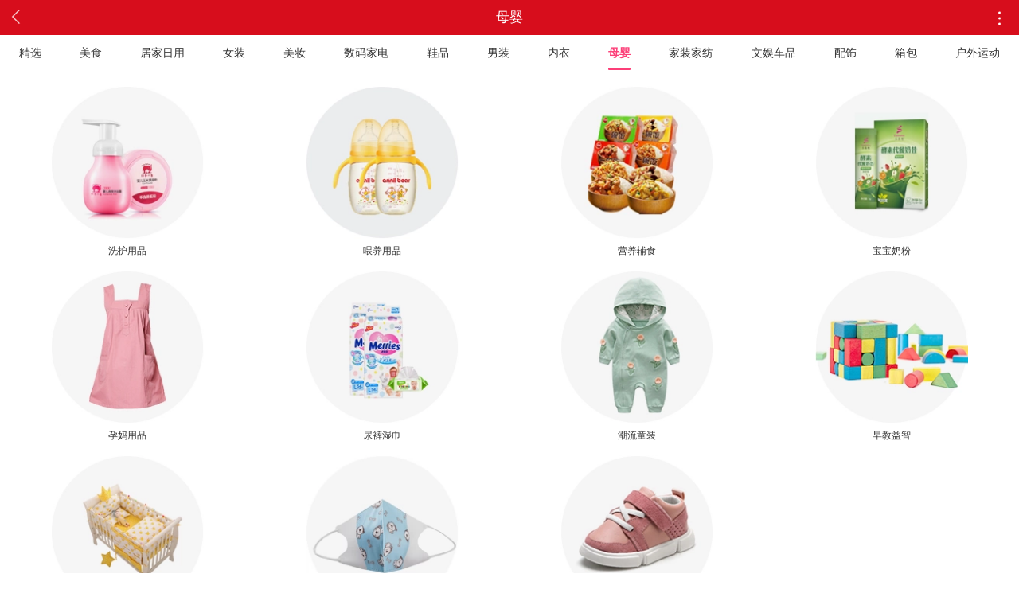

--- FILE ---
content_type: text/html
request_url: http://www.32gw.com/index.php?r=index/cat&px=latest&cid=2&u=485462
body_size: 4742
content:
<!DOCTYPE html>
<html>
    <head>
        <meta charset="utf-8">
        <meta http-equiv="x-dns-prefetch-control" content="on"/>
        <meta name="apple-mobile-web-app-capable" content="yes"/>
        <meta content="telephone=no" name="format-detection"/>
        <meta name="viewport" content="width=device-width,initial-scale=1,minimum-scale=1,maximum-scale=1,user-scalable=no"/>
        <title>母婴_商品分类_天天特价购物中心</title>
        <meta name="keywords" content="天天特价,特价商品,9块9包邮,优惠券折扣,限时特卖,优品折扣,天天特价购物中心"/>
		<meta name="api" content="//cmsjapi.ffquan.cn">
		<meta name="uid" content="485462">
        <meta name="description" content="每天精选千款特价商品！纯人工筛选验货,限时限量特卖抢购,全场1折包邮！"/>
        <script src="https://cmsstaticnew.dataoke.com//web/js/jquery.2.0.min.js?v=202207191014"></script>
        <link href="https://cmsstaticnew.dataoke.com//wap_new/common/common.css?v=202207191014" rel="stylesheet">
        <link href="https://cmsstaticnew.dataoke.com//web/css/wap_common.css?v=202207191014" rel="stylesheet">
        <link rel="Bookmark" href="touch-icon-iphone.png" />

        <!-- 皮肤 S-->
        <link href="https://cmsstaticnew.dataoke.com//web/css/cms_skin/red.css?v=202207191014" rel="stylesheet">        <!-- 皮肤 E-->

        <!-- 视频 S -->
        <link href="https://cmsstaticnew.dataoke.com//web/css/wap-video.css?v=202207191014" rel="stylesheet">
        <!-- 视频 E -->

        <link href="https://cmsstaticnew.dataoke.com//web/css/wapcat.css?v=202207191014" rel="stylesheet"/>
                <script>
            var standId = 485462;
            var getCookie = function(name){
                var arr,reg=new RegExp("(^| )"+name+"=([^;]*)(;|$)");
                if(arr=document.cookie.match(reg))
                return unescape(arr[2]);
                else
                return null;
            };
            var MtaH5={
                clickShare:function(){},
                clickStat:function(){},
                hack:function(){},
                pgv:function(){}
            };
            var _mtac = {"performanceMonitor":1,"senseQuery":1};
            // (function() {
            //     var mta = document.createElement("script");
            //     mta.src = "//pingjs.qq.com/h5/stats.js?v2.0.4";
            //     // mta.setAttribute("name", "MTAH5");
            //     /*mta.setAttribute("sid", "500628419");
            //     mta.setAttribute("cid", "500628420");*/
            //     mta.setAttribute("sid", "500625431");
            //     mta.setAttribute("cid", "500625432");
            //     var s = document.getElementsByTagName("script")[0];
            //     s.parentNode.insertBefore(mta, s);
            // })(); 
            // DTK统计代码
            (function() {
                   window.DTKsatc = {
                        // 容错处理
                        eventStat: function () { },
                        restart: function () { }
                    };
            //     var script = document.createElement("script");
            //     var time = new Date(),FullYear = time.getFullYear(),Month = time.getMonth(),getDate = time.getDate();
            //     script.src = "https://public.ffquan.cn/satc/dtksatc.js?v=20260114102000";
            //     script.setAttribute("name", "DTKSATC");
            //     script.setAttribute("tid", "dtk-cms-485462"); // 站点id
            //     script.setAttribute("uid", getCookie("user_id")); // 登录用户id
            //     
            //     var s = document.getElementsByTagName("script")[0];
            //     s.parentNode.insertBefore(script, s); 
            })(); 
        </script>
        <script src="https://cmsstaticnew.dataoke.com//wap_new/lib/md5.js?v=202207191014"></script>        <script src="https://cmsstaticnew.dataoke.com//web/js/lazyload.js?v=202207191014" ></script>
        <script>
            var ActivityConfig='[]';
        </script>
    </head>
    <body data-appid="485462" data-in="1">
        <div class="main-title clearfix theme-bg-color-1">
            <a href="javascript:void(0)" class="main-back"  ui-jsbridge data-params="{ 'jump_type': 9}"  ></a>
            <div class="menu-detail">
                <span>母婴</span>
            </div>
            <a class="mui-action-menu main-more" href="javascript:void(0)" id="cat-action-menu"></a>
        </div>
        <nav id="detail-top-menu">
            <div class="arrow"></div>
            <div class="mask" id="menu-mask2"></div>
            <div class="detail-menu-content">
                <ul class="main-detail">
                    <li>
                        <a href="/index.php?r=index/wap"><i class="iconfontv2 icon-detail_home"></i>首页</a>
                    </li>
                    <li>
                        <a href="/index.php?r=index/classify"><i class="iconfontv2 icon-detail_search"></i>搜索</a>
                    </li>
                    <li>
                        <a href="/index.php?r=index/customService"><i class="iconfontv2 icon-detail_servicer"></i>客服</a>
                    </li>
                    <li>
                        <a href="/index.php?r=index/feedback&amp;id=16246604"><i class="iconfontv2 icon-datail_feedback"></i>反馈</a>
                    </li>
                    <li>
                    <a href="/index.php?r=user/index"><i class="iconfontv2 icon-gerenzhongxin"></i>我的</a>
                    </li>
                </ul>
            </div>
        </nav>
        <!-- 主界面具体展示内容 -->
        <div class="icon_nav_tab tav_load" 
    ui-nav-swiper 
    data-active="[2]"
    data-callback="getGoodsListItem"
    data-ready="getGoodsListready"
    data-url="/index.php"
>
    <div class=" swiper-container "  >
      <div class="swiper-wrapper" >
      </div>
      <a href="javascript:;" class="tab_def_list"></a>
      <div class="load"></div>
    </div>
</div> 
<div class="icon_nav_tab_bg" style="height: 88px;"></div>
    
<div class="cat_tab_list ">
<!-- 骨架屏 -->
<style>._{position:fixed;z-index:999;background:#ecf0f2;animation:opacity 1s linear infinite}.__{top:0;left:0;width:100%}._dps{background:#ecf0f2;animation:opacity 1s linear infinite}</style><ul style="overflow:hidden"><li style="display:flex;flex-direction:column;align-items:center;margin-bottom:10px" class="cat-item"><div class="_dps" alt="" style="background:#ecf0f2;display:block;width:60px;height:60px;border-radius:50%"></div><span class="_dps" style="width:43px;height:11px;margin-top:10px"></span></li><li style="display:flex;flex-direction:column;align-items:center;margin-bottom:10px" class="cat-item"><div class="_dps" alt="" style="background:#ecf0f2;display:block;width:60px;height:60px;border-radius:50%"></div><span class="_dps" style="width:43px;height:11px;margin-top:10px"></span></li><li style="display:flex;flex-direction:column;align-items:center;margin-bottom:10px" class="cat-item"><div class="_dps" alt="" style="background:#ecf0f2;display:block;width:60px;height:60px;border-radius:50%"></div><span class="_dps" style="width:43px;height:11px;margin-top:10px"></span></li><li style="display:flex;flex-direction:column;align-items:center;margin-bottom:10px" class="cat-item"><div class="_dps" alt="" style="background:#ecf0f2;display:block;width:60px;height:60px;border-radius:50%"></div><span class="_dps" style="width:43px;height:11px;margin-top:10px"></span></li><li style="display:flex;flex-direction:column;align-items:center;margin-bottom:10px" class="cat-item"><div class="_dps" alt="" style="background:#ecf0f2;display:block;width:60px;height:60px;border-radius:50%"></div><span class="_dps" style="width:43px;height:11px;margin-top:10px"></span></li><li style="display:flex;flex-direction:column;align-items:center;margin-bottom:10px" class="cat-item"><div class="_dps" alt="" style="background:#ecf0f2;display:block;width:60px;height:60px;border-radius:50%"></div><span class="_dps" style="width:43px;height:11px;margin-top:10px"></span></li><li style="display:flex;flex-direction:column;align-items:center;margin-bottom:10px" class="cat-item"><div class="_dps" alt="" style="background:#ecf0f2;display:block;width:60px;height:60px;border-radius:50%"></div><span class="_dps" style="width:43px;height:11px;margin-top:10px"></span></li><li style="display:flex;flex-direction:column;align-items:center;margin-bottom:10px" class="cat-item"><div class="_dps" alt="" style="background:#ecf0f2;display:block;width:60px;height:60px;border-radius:50%"></div><span class="_dps" style="width:43px;height:11px;margin-top:10px"></span></li><li style="display:flex;flex-direction:column;align-items:center;margin-bottom:10px" class="cat-item"><div class="_dps" alt="" style="background:#ecf0f2;display:block;width:60px;height:60px;border-radius:50%"></div><span class="_dps" style="width:43px;height:11px;margin-top:10px"></span></li><li style="display:flex;flex-direction:column;align-items:center;margin-bottom:10px" class="cat-item"><div class="_dps" alt="" style="background:#ecf0f2;display:block;width:60px;height:60px;border-radius:50%"></div><span class="_dps" style="width:43px;height:11px;margin-top:10px"></span></li><li style="display:flex;flex-direction:column;align-items:center;margin-bottom:10px" class="cat-item"><div class="_dps" alt="" style="background:#ecf0f2;display:block;width:60px;height:60px;border-radius:50%"></div><span class="_dps" style="width:43px;height:11px;margin-top:10px"></span></li><li style="display:flex;flex-direction:column;align-items:center;margin-bottom:10px" class="cat-item"><div class="_dps" alt="" style="background:#ecf0f2;display:block;width:60px;height:60px;border-radius:50%"></div><span class="_dps" style="width:43px;height:11px;margin-top:10px"></span></li></ul>
</div>
<!-- <div class="cat_tab_list_load"></div> -->
<div class="order-nav order-nav-cat" style=" position: relative; top: 0; margin-top: 0;">
    <ul>
        <li class="">
            <span><a data-sort="t"  href="/index.php?r=index/cat&px=t&cid=2&u=485462">人气</a></span>
        </li>
        <li class="theme-border-bottom-color-1 cur">
            <span><a data-sort="latest" class="theme-color-1" href="/index.php?r=index/cat&px=latest&cid=2&u=485462">最新</a></span>
        </li>
        <li class="">
            <span><a data-sort="sell"  href="/index.php?r=index/cat&px=sell&cid=2&u=485462">销量</a></span>
        </li>
        <li class="">
            <span><a data-sort="price"  href="/index.php?r=index/cat&px=price&cid=2&u=485462">价格
                <span class="price-ico "></span>
<!--                    ico-up 升序   ico-down降序-->
                </a></span>
        </li>
    </ul>
</div>

<div class="order-nav-bg ov_h " style="height: 0"></div>

<style>
    .scrollable{
        bottom: 0;
        left: 0;
        right: 0;
        overflow-y: scroll;
        -webkit-overflow-scrolling: touch;
        -webkit-box-flex: 1;
        background-color: #faf5f6;
    }
</style>
<div class="scrollable">

<div class="goods-two" data-page="1" style="padding-top: 0; background: #fff;">
<!-- 骨架 -->
<style>._{position:fixed;z-index:999;background:#ecf0f2;animation:opacity 1s linear infinite}.__{top:0;left:0;width:100%}._dps{background:#ecf0f2;animation:opacity 1s linear infinite}</style><ul><li class="row-s xxcc"><div class="img ui-act-label _dps" style="background:#ecf0f2"><div class="cent"><h3 class="_dps" style="width:180px;height:16px"></h3><div class="_dps" style="width:91px;height:16px"></div><div class="_dps" style="width:63px;height:16px"></div><div class="_dps" style="width:29px;height:11px"></div><div class="_dps" style="width:91px;height:11px"></div></div></div></li><li class="row-s xxcc"><div class="img ui-act-label _dps" style="background:#ecf0f2"><div class="cent"><h3 class="_dps" style="width:180px;height:16px"></h3><div class="_dps" style="width:91px;height:16px"></div><div class="_dps" style="width:63px;height:16px"></div><div class="_dps" style="width:29px;height:11px"></div><div class="_dps" style="width:91px;height:11px"></div></div></div></li><li class="row-s xxcc"><div class="img ui-act-label _dps" style="background:#ecf0f2"><div class="cent"><h3 class="_dps" style="width:180px;height:16px"></h3><div class="_dps" style="width:91px;height:16px"></div><div class="_dps" style="width:63px;height:16px"></div><div class="_dps" style="width:29px;height:11px"></div><div class="_dps" style="width:91px;height:11px"></div></div></div></li></ul>

    <!--  -->

</div>
</div>
<!-- 骨架屏 -->

<script src="https://cmsstaticnew.dataoke.com//web/js/swiper-3.4.2.jquery.min.js?v=202207191014"></script>
<script src="https://cmsstaticnew.dataoke.com//web/js/wap_goods.js?v=202207191014"></script>
<script language="javascript">
    $(function(){
    // $(".main-title .main-back").attr("href","/index.php?r=index/wap");
    $cat = new cmsCat({
            cid:"2",
            catSort:"latest" ,
            getUrl: "/index.php?r=index/ajaxcat"
        });
    
    })

var getGoodsListItem = function(cid,name){
        $cat = new cmsCat({
            cid:cid,
            catSort:"latest",
            getUrl: "/index.php?r=index/ajaxcat"
        },"");
        $(".menu-detail span").html(name);
        var titles = '';
        $.each($("title").html().split("_"),function(index, el) {
            if(index != 0){
                titles += '_'+this;
            }
        }); 
        $("title").html(name+titles);
        var url = "/index.php?r=index/cat";
        // window.history.pushState(null,name+"折扣，领券立减_大淘券", url+"&cid="+cid);
        /*触发mta 打开详细也统计*/
        MtaH5.clickStat("showpage",{
            uid:$cmsLayer.getMtaCookie(),
            time:((new Date()).getHours()<10 ? "0" + (new Date()).getHours() : (new Date()).getHours())+":"+((new Date()).getMinutes()<10 ? "0" + (new Date()).getMinutes() : (new Date()).getMinutes()),
            name:"类目",
            'siteid':standId,
'domainid':window.location.hostname.replace("www.","")
        });
        
        MtaH5.pgv();
    };
    
    // 头部分类初始化完毕回掉
    var getGoodsListready = function(){
        // var orderNavBg = ".order-nav-bg";
        // var orderNav = ".order-nav";        
        // var orderNavBgTop = $(orderNavBg).offset().top;
        // $(orderNav).css("top",orderNavBgTop+"px");
        // 
        /*触发mta 打开详细也统计*/
        MtaH5.clickStat("showpage",{
            uid:$cmsLayer.getMtaCookie(),
            time:((new Date()).getHours()<10 ? "0" + (new Date()).getHours() : (new Date()).getHours())+":"+((new Date()).getMinutes()<10 ? "0" + (new Date()).getMinutes() : (new Date()).getMinutes()),
            name:"类目",
            'siteid':standId,
'domainid':window.location.hostname.replace("www.","")
        })
    }
</script>
        
        <div class="toTop">&#xe6a4;</div>
        <div style="display: none;">
            <script type="text/javascript">var cnzz_protocol = (("https:" == document.location.protocol) ? " https://" : " http://");document.write(unescape("%3Cspan id='cnzz_stat_icon_1261402837'%3E%3C/span%3E%3Cscript src='" + cnzz_protocol + "s4.cnzz.com/stat.php%3Fid%3D1261402837' type='text/javascript'%3E%3C/script%3E"));</script>        </div>
        <script src="https://cmsstaticnew.dataoke.com//web/js/cms_common.js?v=202207191014"></script>
        <script src="https://cmsstaticnew.dataoke.com//wap_new/lib/wui/wui.js?v=202207191014" type="text/javascript" ></script>
        <script src="https://cmsstaticnew.dataoke.com//wap_new/common/common.js?v=202207191014"></script>
        
    </body>
</html>

--- FILE ---
content_type: text/html
request_url: http://www.32gw.com/index.php?r=class/index&type=2
body_size: 8219
content:
{"status":0,"data":[{"id":"130312","cid":"6","name":"\u7f8e\u98df","banner":"","jump_url":"","url":"","icon":"","sub_class":[{"jump_url":"\/index.php?r=class\/sub&cid=116908","s_type":1,"name":"\u8fa3\u5473\u96f6\u98df","icon":"https:\/\/img.alicdn.com\/imgextra\/i2\/2053469401\/O1CN01U0MPiS2JJhzxMn5rO_!!2053469401.png","id":"130315","api_id":"1936","original_id":"116908"},{"jump_url":"\/index.php?r=class\/sub&cid=90318","s_type":1,"name":"\u5feb\u6377\u65e9\u9910","icon":"https:\/\/img.alicdn.com\/imgextra\/i3\/2053469401\/O1CN01C4slBs2JJhx2jaYcm_!!2053469401.png","id":"130314","api_id":"1276","original_id":"90318"},{"jump_url":"\/index.php?r=class\/sub&cid=8409","s_type":1,"name":"\u4f11\u95f2\u96f6\u98df","icon":"https:\/\/img.alicdn.com\/imgextra\/i2\/2053469401\/O1CN01aOer0W2JJhzuGlt4R_!!2053469401.png","id":"130313","api_id":"597","original_id":"8409"},{"jump_url":"\/index.php?r=class\/sub&cid=117943","s_type":1,"name":"\u751f\u9c9c\u679c\u852c","icon":"https:\/\/img.alicdn.com\/imgextra\/i2\/2053469401\/TB22X0WwuGSBuNjSspbXXciipXa-2053469401.png","id":"130321","api_id":"1977","original_id":"117943"},{"jump_url":"\/index.php?r=class\/sub&cid=117945","s_type":1,"name":"\u9152\u6c34\u996e\u6599","icon":"https:\/\/img.alicdn.com\/imgextra\/i3\/2053469401\/TB27SJFtv9TBuNjy0FcXXbeiFXa-2053469401.png","id":"130323","api_id":"1979","original_id":"117945"},{"jump_url":"\/index.php?r=class\/sub&cid=116909","s_type":1,"name":"\u5e78\u798f\u751c\u54c1","icon":"https:\/\/img.alicdn.com\/imgextra\/i4\/2053469401\/O1CN01biWHsP2JJhzwYA0ym_!!2053469401.png","id":"130316","api_id":"1937","original_id":"116909"},{"jump_url":"\/index.php?r=class\/sub&cid=117940","s_type":1,"name":"\u96f6\u98df\u5927\u793c\u5305","icon":"https:\/\/img.alicdn.com\/imgextra\/i4\/2053469401\/O1CN01POkLe12JJhx6Vb8YN_!!2053469401.png","id":"130319","api_id":"1787","original_id":"117940"},{"jump_url":"\/index.php?r=class\/sub&cid=116914","s_type":1,"name":"\u575a\u679c\u871c\u996f","icon":"https:\/\/img.alicdn.com\/imgextra\/i4\/2053469401\/O1CN011dKaxO2JJhx7VtBl0_!!2053469401.png","id":"130318","api_id":"1940","original_id":"116914"},{"jump_url":"\/index.php?r=class\/sub&cid=117944","s_type":1,"name":"\u61d2\u4eba\u901f\u98df","icon":"https:\/\/img.alicdn.com\/imgextra\/i1\/2053469401\/TB2gO5rtr1YBuNjSszhXXcUsFXa-2053469401.png","id":"130322","api_id":"1978","original_id":"117944"},{"jump_url":"\/index.php?r=class\/sub&cid=117942","s_type":1,"name":"\u7cae\u6cb9\u8c03\u5473","icon":"https:\/\/img.alicdn.com\/imgextra\/i2\/2053469401\/TB2U5uHtxSYBuNjSspjXXX73VXa-2053469401.png","id":"130320","api_id":"1951","original_id":"117942"},{"jump_url":"\/index.php?r=class\/sub&cid=121772","s_type":1,"name":"\u4fdd\u5065\u8336\u54c1","icon":"https:\/\/img.alicdn.com\/imgextra\/i1\/2053469401\/O1CN01DUJtlx2JJhyc4RIpS_!!2053469401.png","id":"130324","api_id":"2785","original_id":"121772"},{"jump_url":"\/index.php?r=class\/sub&cid=116910","s_type":1,"name":"\u8089\u98df\u719f\u98df","icon":"https:\/\/img.alicdn.com\/imgextra\/i3\/2053469401\/O1CN01M0Y1rP2JJhzpF6ZTN_!!2053469401.png","id":"130317","api_id":"1935","original_id":"116910"}]},{"id":"130338","cid":"4","name":"\u5c45\u5bb6\u65e5\u7528","banner":"","jump_url":"","url":"","icon":"","sub_class":[{"jump_url":"\/index.php?r=class\/sub&cid=86341","s_type":1,"name":"\u751f\u6d3b\u7eb8\u5dfe","icon":"https:\/\/img.alicdn.com\/imgextra\/i3\/2053469401\/O1CN013nPEDH2JJhx6qKQeE_!!2053469401.png","id":"130341","api_id":"1225","original_id":"86341"},{"jump_url":"\/index.php?r=class\/sub&cid=8122","s_type":1,"name":"\u6362\u5b63\u6536\u7eb3","icon":"https:\/\/img.alicdn.com\/imgextra\/i1\/2053469401\/O1CN015iAm922JJhyGcttsX_!!2053469401.png","id":"130339","api_id":"18","original_id":"8122"},{"jump_url":"\/index.php?r=class\/sub&cid=95496","s_type":1,"name":"\u6d17\u53d1\u62a4\u53d1","icon":"https:\/\/img.alicdn.com\/imgextra\/i2\/2053469401\/O1CN01E2UpPo2JJhz2lJOpT_!!2053469401.png","id":"130346","api_id":"1333","original_id":"95496"},{"jump_url":"\/index.php?r=class\/sub&cid=8150","s_type":1,"name":"\u7cbe\u81f4\u9910\u5177","icon":"https:\/\/img.alicdn.com\/imgextra\/i3\/2053469401\/O1CN01FmQRWG2JJhyyU1i41_!!2053469401.png","id":"130340","api_id":"485","original_id":"8150"},{"jump_url":"\/index.php?r=class\/sub&cid=116905","s_type":1,"name":"\u9632\u62a4\u7528\u54c1","icon":"https:\/\/img.alicdn.com\/imgextra\/i3\/2053469401\/O1CN01WRiL292JJi0MSHuSY_!!2053469401.png","id":"130348","api_id":"1939","original_id":"116905"},{"jump_url":"\/index.php?r=class\/sub&cid=86342","s_type":1,"name":"\u5bb6\u5ead\u6e05\u6d01","icon":"https:\/\/img.alicdn.com\/imgextra\/i4\/2053469401\/O1CN01xOpBjs2JJhzwrvQNr_!!2053469401.png","id":"130342","api_id":"1228","original_id":"86342"},{"jump_url":"\/index.php?r=class\/sub&cid=97111","s_type":1,"name":"\u5475\u62a4\u5973\u6027","icon":"https:\/\/img.alicdn.com\/imgextra\/i3\/2053469401\/O1CN01z090Hv2JJhyyx0u84_!!2053469401.png","id":"130347","api_id":"1355","original_id":"97111"},{"jump_url":"\/index.php?r=class\/sub&cid=117947","s_type":1,"name":"\u676f\u5b50\u63a7","icon":"https:\/\/img.alicdn.com\/imgextra\/i3\/2053469401\/O1CN01vrHfs52JJi0HQYuBi_!!2053469401.png","id":"130349","api_id":"1981","original_id":"117947"},{"jump_url":"\/index.php?r=class\/sub&cid=95495","s_type":1,"name":"\u6c90\u6d74\u9999\u4f53","icon":"https:\/\/img.alicdn.com\/imgextra\/i3\/2053469401\/O1CN01UgAfwJ2JJhz0UKchq_!!2053469401.png","id":"130345","api_id":"1331","original_id":"95495"},{"jump_url":"\/index.php?r=class\/sub&cid=86344","s_type":1,"name":"\u53a8\u536b\u6e05\u6d01","icon":"https:\/\/img.alicdn.com\/imgextra\/i4\/2053469401\/O1CN01zJSdVC2JJhyqxTZ28_!!2053469401.png","id":"130344","api_id":"1238","original_id":"86344"},{"jump_url":"\/index.php?r=class\/sub&cid=86343","s_type":1,"name":"\u7b80\u7ea6\u6d17\u6f31  ","icon":"https:\/\/img.alicdn.com\/imgextra\/i3\/2053469401\/O1CN015hyLNt2JJhyJlBVn6_!!2053469401.png","id":"130343","api_id":"1233","original_id":"86343"},{"jump_url":"\/index.php?r=class\/sub&cid=117948","s_type":1,"name":"\u9a71\u866b\u7528\u54c1","icon":"https:\/\/img.alicdn.com\/imgextra\/i3\/2053469401\/TB2hq1wtpuWBuNjSspnXXX1NVXa-2053469401.png","id":"130350","api_id":"1368","original_id":"117948"}]},{"id":"130378","cid":"1","name":"\u5973\u88c5","banner":"","jump_url":"","url":"","icon":"","sub_class":[{"jump_url":"\/index.php?r=class\/sub&cid=126816","s_type":1,"name":"T\u6064\u6253\u5e95 ","icon":"https:\/\/img.alicdn.com\/imgextra\/i3\/2053469401\/O1CN01WLqP7q2JJhvrvjEKS-2053469401.png","id":"130380","api_id":"2047","original_id":"126816"},{"jump_url":"\/index.php?r=class\/sub&cid=126817","s_type":1,"name":"\u751c\u7f8e\u88d9\u88c5","icon":"https:\/\/img.alicdn.com\/imgextra\/i3\/2053469401\/O1CN01FPis5z2JJhvrvkAXD-2053469401.png","id":"130381","api_id":"2056","original_id":"126817"},{"jump_url":"\/index.php?r=class\/sub&cid=126818","s_type":1,"name":"\u4f11\u95f2\u88e4","icon":"https:\/\/img.alicdn.com\/imgextra\/i4\/2053469401\/O1CN01Y6XzMZ2JJhvrvjtt3-2053469401.png","id":"130382","api_id":"2068","original_id":"126818"},{"jump_url":"\/index.php?r=class\/sub&cid=126819","s_type":1,"name":"\u9632\u6652\u5916\u5957","icon":"https:\/\/img.alicdn.com\/imgextra\/i3\/2053469401\/O1CN01fvwRUR2JJhvknNbMp-2053469401.png","id":"130383","api_id":"2072","original_id":"126819"},{"jump_url":"\/index.php?r=class\/sub&cid=126815","s_type":1,"name":"\u886c\u886b","icon":"https:\/\/img.alicdn.com\/imgextra\/i2\/2053469401\/O1CN01OzNCGY2JJhw3Oh4mL-2053469401.png","id":"130379","api_id":"22","original_id":"126815"},{"jump_url":"\/index.php?r=class\/sub&cid=127685","s_type":1,"name":"\u9614\u817f\u88e4","icon":"https:\/\/img.alicdn.com\/imgextra\/i1\/2053469401\/O1CN01Jg2EXe2JJhvtU1C9T-2053469401.png","id":"130387","api_id":"156","original_id":"127685"},{"jump_url":"\/index.php?r=class\/sub&cid=126959","s_type":1,"name":"\u534a\u8eab\u88d9","icon":"https:\/\/img.alicdn.com\/imgextra\/i4\/2053469401\/O1CN010GbgOj2JJhvx5FKF6-2053469401.png","id":"130384","api_id":"28","original_id":"126959"},{"jump_url":"\/index.php?r=class\/sub&cid=126961","s_type":1,"name":"\u77ed\u88e4","icon":"https:\/\/img.alicdn.com\/imgextra\/i2\/2053469401\/O1CN01WO3kIT2JJhvsyo18Q-2053469401.png","id":"130385","api_id":"135","original_id":"126961"},{"jump_url":"\/index.php?r=class\/sub&cid=127684","s_type":1,"name":"\u725b\u4ed4\u88e4","icon":"https:\/\/img.alicdn.com\/imgextra\/i1\/2053469401\/O1CN019iXIdj2JJhvtW6TV6-2053469401.png","id":"130386","api_id":"142","original_id":"127684"}]},{"id":"130281","cid":"3","name":"\u7f8e\u5986","banner":"","jump_url":"","url":"","icon":"","sub_class":[{"jump_url":"\/index.php?r=class\/sub&cid=111754","s_type":1,"name":"\u9694\u79bb\u9632\u6652","icon":"https:\/\/img.alicdn.com\/imgextra\/i1\/2053469401\/O1CN01BaHyod2JJhyy8p51G_!!2053469401.png","id":"130292","api_id":"1294","original_id":"111754"},{"jump_url":"\/index.php?r=class\/sub&cid=128002","s_type":1,"name":"C\u4f4d\u53e3\u7ea2","icon":"https:\/\/img.alicdn.com\/imgextra\/i4\/2053469401\/O1CN01iRZNa32JJhxtSk7dJ_!!2053469401.png","id":"130294","api_id":"2226","original_id":"128002"},{"jump_url":"\/index.php?r=class\/sub&cid=111746","s_type":1,"name":"\u4fdd\u6e7f\u6c34\u4e73","icon":"https:\/\/img.alicdn.com\/imgextra\/i2\/2053469401\/O1CN01MUSa5m2JJhwyCWp11_!!2053469401.png","id":"130285","api_id":"1746","original_id":"111746"},{"jump_url":"\/index.php?r=class\/sub&cid=8052","s_type":1,"name":"\u7206\u6b3e\u9762\u819c","icon":"https:\/\/img.alicdn.com\/imgextra\/i1\/2053469401\/O1CN01R596n92JJi0KTdjx9_!!2053469401.png","id":"130282","api_id":"25","original_id":"8052"},{"jump_url":"\/index.php?r=class\/sub&cid=111745","s_type":1,"name":"\u7f8e\u767d\u5957\u88c5","icon":"https:\/\/img.alicdn.com\/imgextra\/i4\/2053469401\/O1CN01tCa1Rn2JJhyzfrsjP_!!2053469401.png","id":"130284","api_id":"1297","original_id":"111745"},{"jump_url":"\/index.php?r=class\/sub&cid=111750","s_type":1,"name":"\u5f69\u5986\u9999\u6c1b","icon":"https:\/\/img.alicdn.com\/imgextra\/i1\/2053469401\/O1CN01eNjheA2JJhv4Ioiab-2053469401.png","id":"130288","api_id":"1750","original_id":"111750"},{"jump_url":"\/index.php?r=class\/sub&cid=111752","s_type":1,"name":"\u7f8e\u5986\u5de5\u5177","icon":"https:\/\/img.alicdn.com\/imgextra\/i1\/2053469401\/O1CN01hYKz9Q2JJhv4Imhrj-2053469401.png","id":"130290","api_id":"1215","original_id":"111752"},{"jump_url":"\/index.php?r=class\/sub&cid=117946","s_type":1,"name":"\u773c\u90e8\u62a4\u7406","icon":"https:\/\/img.alicdn.com\/imgextra\/i1\/2053469401\/O1CN01DcK6ny2JJhyJD6SAF_!!2053469401.png","id":"130293","api_id":"1980","original_id":"117946"},{"jump_url":"\/index.php?r=class\/sub&cid=111749","s_type":1,"name":"\u5378\u5986\u6d01\u9762","icon":"https:\/\/img.alicdn.com\/imgextra\/i2\/2053469401\/O1CN01NPagR02JJhyGXv0vt_!!2053469401.png","id":"130287","api_id":"1749","original_id":"111749"},{"jump_url":"\/index.php?r=class\/sub&cid=111748","s_type":1,"name":"\u71ac\u591c\u7cbe\u534e","icon":"https:\/\/img.alicdn.com\/imgextra\/i3\/2053469401\/O1CN01qhfGnI2JJhyHxe3NE_!!2053469401.png","id":"130286","api_id":"1748","original_id":"111748"},{"jump_url":"\/index.php?r=class\/sub&cid=111751","s_type":1,"name":"\u8eab\u4f53\u62a4\u7406","icon":"https:\/\/img.alicdn.com\/imgextra\/i3\/2053469401\/O1CN01a2ILjs2JJhz1CsfVt_!!2053469401.png","id":"130289","api_id":"1751","original_id":"111751"},{"jump_url":"\/index.php?r=class\/sub&cid=111753","s_type":1,"name":"\u7537\u58eb\u62a4\u80a4","icon":"https:\/\/img.alicdn.com\/imgextra\/i2\/2053469401\/O1CN01csDZgc2JJi0Huk4wO_!!2053469401.png","id":"130291","api_id":"1518","original_id":"111753"}]},{"id":"130325","cid":"8","name":"\u6570\u7801\u5bb6\u7535","banner":"","jump_url":"","url":"","icon":"","sub_class":[{"jump_url":"\/index.php?r=class\/sub&cid=127393","s_type":1,"name":"\u6e05\u51c9\u98ce\u6247","icon":"https:\/\/img.alicdn.com\/imgextra\/i1\/2053469401\/O1CN01TEUhDV2JJhx7UwyuE_!!2053469401.png","id":"130337","api_id":"2176","original_id":"127393"},{"jump_url":"\/index.php?r=class\/sub&cid=113822","s_type":1,"name":"\u8033\u673a","icon":"https:\/\/img.alicdn.com\/imgextra\/i2\/2053469401\/O1CN01h0Hgsd2JJhyIicTqR_!!2053469401.png","id":"130334","api_id":"1808","original_id":"113822"},{"jump_url":"\/index.php?r=class\/sub&cid=8570","s_type":1,"name":"\u624b\u673a\u58f3\/\u819c","icon":"https:\/\/img.alicdn.com\/imgextra\/i1\/2053469401\/O1CN01ejbIF22JJhyGrH6Q0_!!2053469401.png","id":"130326","api_id":"102","original_id":"8570"},{"jump_url":"\/index.php?r=class\/sub&cid=86376","s_type":1,"name":"\u53a8\u623f\u5bb6\u7535","icon":"https:\/\/img.alicdn.com\/imgextra\/i2\/2053469401\/O1CN01W9CY522JJhyIidYLl_!!2053469401.png","id":"130329","api_id":"1229","original_id":"86376"},{"jump_url":"\/index.php?r=class\/sub&cid=86371","s_type":1,"name":"\u5145\u7535\u5b9d","icon":"https:\/\/img.alicdn.com\/imgextra\/i4\/2053469401\/O1CN01Wn2tpz2JJhyIWP46V_!!2053469401.png","id":"130327","api_id":"569","original_id":"86371"},{"jump_url":"\/index.php?r=class\/sub&cid=90628","s_type":1,"name":"\u7535\u8111\u5916\u8bbe  ","icon":"https:\/\/img.alicdn.com\/imgextra\/i3\/2053469401\/O1CN019fwR3y2JJhyJxyEFU_!!2053469401.png","id":"130332","api_id":"1231","original_id":"90628"},{"jump_url":"\/index.php?r=class\/sub&cid=86375","s_type":1,"name":"\u9f20\u6807\/\u952e\u76d8","icon":"https:\/\/img.alicdn.com\/imgextra\/i1\/2053469401\/O1CN01xsT6622JJhyIif5yk_!!2053469401.png","id":"130328","api_id":"1226","original_id":"86375"},{"jump_url":"\/index.php?r=class\/sub&cid=113823","s_type":1,"name":"\u6570\u636e\u7ebf","icon":"https:\/\/img.alicdn.com\/imgextra\/i4\/2053469401\/O1CN01Ru5eUS2JJhyJxy5vk_!!2053469401.png","id":"130335","api_id":"1809","original_id":"113823"},{"jump_url":"\/index.php?r=class\/sub&cid=86377","s_type":1,"name":"\u65e5\u7528\u5c0f\u5bb6\u7535","icon":"https:\/\/img.alicdn.com\/imgextra\/i1\/2053469401\/O1CN01g4pk7y2JJhyF4RkY1_!!2053469401.png","id":"130330","api_id":"1230","original_id":"86377"},{"jump_url":"\/index.php?r=class\/sub&cid=90627","s_type":1,"name":"\u5243\u987b\u5200","icon":"https:\/\/img.alicdn.com\/imgextra\/i2\/2053469401\/O1CN01Cu5kiM2JJhyIidoyu_!!2053469401.png","id":"130331","api_id":"877","original_id":"90627"},{"jump_url":"\/index.php?r=class\/sub&cid=111762","s_type":1,"name":"\u624b\u673a\u652f\u67b6","icon":"https:\/\/img.alicdn.com\/imgextra\/i3\/2053469401\/O1CN01wWk3Af2JJhyKsDSw6_!!2053469401.png","id":"130333","api_id":"562","original_id":"111762"},{"jump_url":"\/index.php?r=class\/sub&cid=113824","s_type":1,"name":"\u7535\u5439\u98ce","icon":"https:\/\/img.alicdn.com\/imgextra\/i3\/2053469401\/TB2LoQKk8yWBuNkSmFPXXXguVXa-2053469401.png","id":"130336","api_id":"1810","original_id":"113824"}]},{"id":"130229","cid":"5","name":"\u978b\u54c1","banner":"","jump_url":"","url":"","icon":"","sub_class":[{"jump_url":"\/index.php?r=class\/sub&cid=127246","s_type":1,"name":"\u51c9\u978b","icon":"https:\/\/img.alicdn.com\/imgextra\/i1\/2053469401\/O1CN01q8H8gK2JJhx2iHnRf_!!2053469401.png","id":"130239","api_id":"2042","original_id":"127246"},{"jump_url":"\/index.php?r=class\/sub&cid=113827","s_type":1,"name":"\u5973\u58eb\u5355\u978b","icon":"https:\/\/img.alicdn.com\/imgextra\/i1\/2053469401\/O1CN01kft3Yu2JJhx5ZBDXW_!!2053469401.png","id":"130233","api_id":"1813","original_id":"113827"},{"jump_url":"\/index.php?r=class\/sub&cid=113825","s_type":1,"name":"\u5c0f\u767d\u978b","icon":"https:\/\/img.alicdn.com\/imgextra\/i3\/2053469401\/O1CN01LbiMuP2JJhv4IlhGR-2053469401.png","id":"130231","api_id":"1811","original_id":"113825"},{"jump_url":"\/index.php?r=class\/sub&cid=127245","s_type":1,"name":"\u8fd0\u52a8\u978b","icon":"https:\/\/img.alicdn.com\/imgextra\/i2\/2053469401\/O1CN01JPfcB62JJhvrwcsAQ-2053469401.png","id":"130238","api_id":"2025","original_id":"127245"},{"jump_url":"\/index.php?r=class\/sub&cid=113826","s_type":1,"name":"\u4f11\u95f2\u978b","icon":"https:\/\/img.alicdn.com\/imgextra\/i2\/2053469401\/O1CN019lkPCm2JJhyI1b1Rr_!!2053469401.png","id":"130232","api_id":"1812","original_id":"113826"},{"jump_url":"\/index.php?r=class\/sub&cid=125296","s_type":1,"name":"\u7537\u58eb\u978b\u54c1","icon":"https:\/\/img.alicdn.com\/imgextra\/i3\/2053469401\/TB2IyVGtpmWBuNjSspdXXbugXXa-2053469401.png","id":"130235","api_id":"3065","original_id":"125296"},{"jump_url":"\/index.php?r=class\/sub&cid=89955","s_type":1,"name":"\u5e06\u5e03\u978b","icon":"https:\/\/img.alicdn.com\/imgextra\/i2\/2053469401\/TB2kp5YtrSYBuNjSspfXXcZCpXa-2053469401.png","id":"130230","api_id":"36","original_id":"89955"},{"jump_url":"\/index.php?r=class\/sub&cid=127249","s_type":1,"name":"\u6625\u590f\u51c9\u62d6\u978b","icon":"https:\/\/img.alicdn.com\/imgextra\/i1\/2053469401\/O1CN01PwWVrc2JJhvrvjQsQ-2053469401.png","id":"130240","api_id":"3095","original_id":"127249"}]},{"id":"130241","cid":"9","name":"\u7537\u88c5","banner":"","jump_url":"","url":"","icon":"","sub_class":[{"jump_url":"\/index.php?r=class\/sub&cid=127537","s_type":1,"name":"\u77ed\u8896\/T\u6064","icon":"https:\/\/img.alicdn.com\/imgextra\/i4\/2053469401\/O1CN01XWrVG12JJhvu7t8Vw-2053469401.png","id":"130250","api_id":"44","original_id":"127537"},{"jump_url":"\/index.php?r=class\/sub&cid=124283","s_type":1,"name":"\u4f11\u95f2\u88e4","icon":"https:\/\/img.alicdn.com\/imgextra\/i1\/2053469401\/O1CN01yaRZvt2JJi1BUwIlz_!!2053469401.png","id":"130247","api_id":"53","original_id":"124283"},{"jump_url":"\/index.php?r=class\/sub&cid=124278","s_type":1,"name":"\u886c\u886b","icon":"https:\/\/img.alicdn.com\/imgextra\/i3\/2053469401\/O1CN01u56LBu2JJhyK8vZPJ_!!2053469401.png","id":"130243","api_id":"2643","original_id":"124278"},{"jump_url":"\/index.php?r=class\/sub&cid=127538","s_type":1,"name":" POLO\u886b","icon":"https:\/\/img.alicdn.com\/imgextra\/i2\/2053469401\/O1CN019SobSB2JJhvuLXEZu-2053469401.png","id":"130251","api_id":"2126","original_id":"127538"},{"jump_url":"\/index.php?r=class\/sub&cid=124284","s_type":1,"name":"\u5de5\u88c5\u88e4","icon":"https:\/\/img.alicdn.com\/imgextra\/i3\/2053469401\/O1CN013ME2Zs2JJi18idBoa_!!2053469401.png","id":"130248","api_id":"1833","original_id":"124284"},{"jump_url":"\/index.php?r=class\/sub&cid=124281","s_type":1,"name":"\u725b\u4ed4\u88e4","icon":"https:\/\/img.alicdn.com\/imgextra\/i1\/2053469401\/O1CN01S09CAB2JJi1DBoLbm_!!2053469401.png","id":"130245","api_id":"1745","original_id":"124281"},{"jump_url":"\/index.php?r=class\/sub&cid=124282","s_type":1,"name":"\u5957\u88c5","icon":"https:\/\/img.alicdn.com\/imgextra\/i4\/2053469401\/O1CN01gGmKmL2JJhv6oqoDq-2053469401.png","id":"130246","api_id":"1485","original_id":"124282"},{"jump_url":"\/index.php?r=class\/sub&cid=125864","s_type":1,"name":"\u8584\u6b3e\u536b\u8863","icon":"https:\/\/img.alicdn.com\/imgextra\/i1\/2053469401\/O1CN01sdmpRo2JJhy8o3JfB_!!2053469401.png","id":"130249","api_id":"1278","original_id":"125864"}]},{"id":"130295","cid":"10","name":"\u5185\u8863","banner":"","jump_url":"","url":"","icon":"","sub_class":[{"jump_url":"\/index.php?r=class\/sub&cid=7947","s_type":1,"name":"\u6027\u611f\u6587\u80f8","icon":"https:\/\/img.alicdn.com\/imgextra\/i2\/2053469401\/TB2YQuxtr9YBuNjy0FgXXcxcXXa-2053469401.png","id":"130296","api_id":"55","original_id":"7947"},{"jump_url":"\/index.php?r=class\/sub&cid=97115","s_type":1,"name":"\u5973\u58eb\u5185\u88e4","icon":"https:\/\/img.alicdn.com\/imgextra\/i3\/2053469401\/TB2OyP3tCtYBeNjSspaXXaOOFXa-2053469401.png","id":"130298","api_id":"1359","original_id":"97115"},{"jump_url":"\/index.php?r=class\/sub&cid=117955","s_type":1,"name":"\u5bb6\u5c45\u670d","icon":"https:\/\/img.alicdn.com\/imgextra\/i3\/2053469401\/TB23CCrtAyWBuNjy0FpXXassXXa-2053469401.png","id":"130300","api_id":"1985","original_id":"117955"},{"jump_url":"\/index.php?r=class\/sub&cid=97114","s_type":1,"name":"\u7537\u58eb\u5185\u88e4","icon":"https:\/\/img.alicdn.com\/imgextra\/i3\/2053469401\/O1CN01q3gjcb2JJhvujtMHY-2053469401.png","id":"130297","api_id":"1358","original_id":"97114"},{"jump_url":"\/index.php?r=class\/sub&cid=117954","s_type":1,"name":"\u7eaf\u68c9\u7761\u8863","icon":"https:\/\/img.alicdn.com\/imgextra\/i4\/2053469401\/O1CN016R4SDA2JJi0KH9Gwj_!!2053469401.png","id":"130299","api_id":"1984","original_id":"117954"},{"jump_url":"\/index.php?r=class\/sub&cid=117956","s_type":1,"name":"\u7f8e\u80cc\u540a\u5e26","icon":"https:\/\/img.alicdn.com\/imgextra\/i2\/2053469401\/TB2jkCwtpuWBuNjSspnXXX1NVXa-2053469401.png","id":"130301","api_id":"1969","original_id":"117956"},{"jump_url":"\/index.php?r=class\/sub&cid=122948","s_type":1,"name":"\u9690\u5f62\u4e1d\u889c","icon":"https:\/\/img.alicdn.com\/imgextra\/i1\/2053469401\/O1CN01w7KxwS2JJi4d5vcxm_!!2053469401.jpg","id":"130302","api_id":"2881","original_id":"122948"}]},{"id":"130261","cid":"2","name":"\u6bcd\u5a74","banner":"","jump_url":"","url":"","icon":"","sub_class":[{"jump_url":"\/index.php?r=class\/sub&cid=127841","s_type":1,"name":"\u6d17\u62a4\u7528\u54c1","icon":"https:\/\/img.alicdn.com\/imgextra\/i3\/2053469401\/O1CN01xBKY0X2JJhwl9rIZ1_!!2053469401.png","id":"130278","api_id":"2158","original_id":"127841"},{"jump_url":"\/index.php?r=class\/sub&cid=127836","s_type":1,"name":"\u5582\u517b\u7528\u54c1","icon":"https:\/\/img.alicdn.com\/imgextra\/i3\/2053469401\/O1CN01iYhKXk2JJhvraof9Z-2053469401.png","id":"130273","api_id":"2022","original_id":"127836"},{"jump_url":"\/index.php?r=class\/sub&cid=127839","s_type":1,"name":"\u8425\u517b\u8f85\u98df ","icon":"https:\/\/img.alicdn.com\/imgextra\/i3\/2053469401\/O1CN01TLPCTq2JJhvs2aKTq-2053469401.png","id":"130276","api_id":"2037","original_id":"127839"},{"jump_url":"\/index.php?r=class\/sub&cid=127838","s_type":1,"name":"\u5b9d\u5b9d\u5976\u7c89","icon":"https:\/\/img.alicdn.com\/imgextra\/i4\/2053469401\/O1CN01zBU4lF2JJhvrIh1l4-2053469401.png","id":"130275","api_id":"2032","original_id":"127838"},{"jump_url":"\/index.php?r=class\/sub&cid=127834","s_type":1,"name":"\u5b55\u5988\u7528\u54c1 ","icon":"https:\/\/img.alicdn.com\/imgextra\/i3\/2053469401\/O1CN01pOuGEm2JJhtPvLfLe-2053469401.png","id":"130271","api_id":"2015","original_id":"127834"},{"jump_url":"\/index.php?r=class\/sub&cid=127835","s_type":1,"name":"\u5c3f\u88e4\u6e7f\u5dfe","icon":"https:\/\/img.alicdn.com\/imgextra\/i2\/2053469401\/O1CN0155jLFU2JJhwj7XZxf_!!2053469401.png","id":"130272","api_id":"2018","original_id":"127835"},{"jump_url":"\/index.php?r=class\/sub&cid=8031","s_type":1,"name":"\u6f6e\u6d41\u7ae5\u88c5","icon":"https:\/\/img.alicdn.com\/imgextra\/i1\/2053469401\/O1CN012XVo0q2JJhv5PjQVL-2053469401.png","id":"130263","api_id":"85","original_id":"8031"},{"jump_url":"\/index.php?r=class\/sub&cid=127840","s_type":1,"name":"\u65e9\u6559\u76ca\u667a ","icon":"https:\/\/img.alicdn.com\/imgextra\/i4\/2053469401\/TB2ODGutx1YBuNjy1zcXXbNcXXa-2053469401.png","id":"130277","api_id":"2043","original_id":"127840"},{"jump_url":"\/index.php?r=class\/sub&cid=127842","s_type":1,"name":"\u5b9d\u5b9d\u51fa\u884c ","icon":"https:\/\/img.alicdn.com\/imgextra\/i4\/2053469401\/O1CN01VeKDMx2JJhwjTzstY_!!2053469401.png","id":"130279","api_id":"2172","original_id":"127842"},{"jump_url":"\/index.php?r=class\/sub&cid=117959","s_type":1,"name":"\u513f\u7ae5\u9632\u62a4","icon":"https:\/\/img.alicdn.com\/imgextra\/i1\/2053469401\/O1CN01dCbWtE2JJi0H7Msxs_!!2053469401.png","id":"130269","api_id":"1989","original_id":"117959"},{"jump_url":"\/index.php?r=class\/sub&cid=86356","s_type":1,"name":"\u7ae5\u978b","icon":"https:\/\/img.alicdn.com\/imgextra\/i4\/2053469401\/O1CN01j6Rqmt2JJhv8DbIdJ-2053469401.png","id":"130264","api_id":"695","original_id":"86356"}]},{"id":"130351","cid":"14","name":"\u5bb6\u88c5\u5bb6\u7eba","banner":"","jump_url":"","url":"","icon":"","sub_class":[{"jump_url":"\/index.php?r=class\/sub&cid=117962","s_type":1,"name":"\u5e8a\u4e0a\u7528\u54c1","icon":"https:\/\/img.alicdn.com\/imgextra\/i4\/2053469401\/TB2goMYk5CYBuNkSnaVXXcMsVXa-2053469401.png","id":"130354","api_id":"1961","original_id":"117962"},{"jump_url":"\/index.php?r=class\/sub&cid=117960","s_type":1,"name":"\u7b80\u6613\u5bb6\u5177","icon":"https:\/\/img.alicdn.com\/imgextra\/i1\/2053469401\/O1CN01uNnWyt2JJhx5c0Rm9_!!2053469401.png","id":"130352","api_id":"1959","original_id":"117960"},{"jump_url":"\/index.php?r=class\/sub&cid=117961","s_type":1,"name":"\u5c45\u5bb6\u5e03\u827a","icon":"https:\/\/img.alicdn.com\/imgextra\/i2\/2053469401\/O1CN01ehUSSJ2JJhx6n4goM_!!2053469401.png","id":"130353","api_id":"1960","original_id":"117961"},{"jump_url":"\/index.php?r=class\/sub&cid=117963","s_type":1,"name":"\u5bb6\u88c5\u9970\u54c1","icon":"https:\/\/img.alicdn.com\/imgextra\/i1\/2053469401\/TB29kOetv5TBuNjSspcXXbnGFXa-2053469401.png","id":"130355","api_id":"1962","original_id":"117963"},{"jump_url":"\/index.php?r=class\/sub&cid=117966","s_type":1,"name":"\u536b\u6d74\u7528\u54c1","icon":"https:\/\/img.alicdn.com\/imgextra\/i4\/2053469401\/TB251ratv1TBuNjy0FjXXajyXXa-2053469401.png","id":"130358","api_id":"1965","original_id":"117966"},{"jump_url":"\/index.php?r=class\/sub&cid=117967","s_type":1,"name":"\u53a8\u623f\u4e13\u7528","icon":"https:\/\/img.alicdn.com\/imgextra\/i1\/2053469401\/TB2tN1otuuSBuNjSsziXXbq8pXa-2053469401.png","id":"130359","api_id":"1966","original_id":"117967"},{"jump_url":"\/index.php?r=class\/sub&cid=117964","s_type":1,"name":"\u57fa\u7840\u5efa\u6750","icon":"https:\/\/img.alicdn.com\/imgextra\/i4\/2053469401\/O1CN01UU9xJ42JJi0Hya5J1_!!2053469401.png","id":"130356","api_id":"1963","original_id":"117964"},{"jump_url":"\/index.php?r=class\/sub&cid=117965","s_type":1,"name":"\u4e94\u91d1\/\u7535\u5de5","icon":"https:\/\/img.alicdn.com\/imgextra\/i2\/2053469401\/O1CN01wZhk5E2JJi0FGlmBM_!!2053469401.png","id":"130357","api_id":"1964","original_id":"117965"}]},{"id":"130360","cid":"7","name":"\u6587\u5a31\u8f66\u54c1","banner":"","jump_url":"","url":"","icon":"","sub_class":[{"jump_url":"\/index.php?r=class\/sub&cid=90632","s_type":1,"name":"\u4e66\u5199\u5de5\u5177","icon":"https:\/\/img.alicdn.com\/imgextra\/i4\/2053469401\/TB2SACltuGSBuNjSspbXXciipXa-2053469401.png","id":"130368","api_id":"1285","original_id":"90632"},{"jump_url":"\/index.php?r=class\/sub&cid=8472","s_type":1,"name":"\u56fe\u4e66\u97f3\u50cf","icon":"https:\/\/img.alicdn.com\/imgextra\/i4\/2053469401\/O1CN01xvvb3G2JJhvrwcT6O-2053469401.png","id":"130364","api_id":"109","original_id":"8472"},{"jump_url":"\/index.php?r=class\/sub&cid=8465","s_type":1,"name":"\u8f66\u9970\u8f66\u54c1","icon":"https:\/\/img.alicdn.com\/imgextra\/i2\/2053469401\/TB2khNBlm8YBeNkSnb4XXaevFXa-2053469401.png","id":"130363","api_id":"108","original_id":"8465"},{"jump_url":"\/index.php?r=class\/sub&cid=8451","s_type":1,"name":"\u529e\u516c\u6587\u5177","icon":"https:\/\/img.alicdn.com\/imgextra\/i4\/2053469401\/O1CN01av7Vt82JJhvu7sCD2-2053469401.png","id":"130361","api_id":"92","original_id":"8451"},{"jump_url":"\/index.php?r=class\/sub&cid=90631","s_type":1,"name":"\u8003\u8bd5\u5fc5\u5907  ","icon":"https:\/\/img.alicdn.com\/imgextra\/i3\/2053469401\/O1CN017g8uIj2JJhvrIh5sC-2053469401.png","id":"130367","api_id":"114","original_id":"90631"},{"jump_url":"\/index.php?r=class\/sub&cid=86395","s_type":1,"name":"\u753b\u5177\u753b\u6750 ","icon":"https:\/\/img.alicdn.com\/imgextra\/i3\/2053469401\/TB2LgtmonXYBeNkHFrdXXciuVXa-2053469401.png","id":"130366","api_id":"807","original_id":"86395"},{"jump_url":"\/index.php?r=class\/sub&cid=8486","s_type":1,"name":"\u827a\u672f\u793c\u54c1","icon":"https:\/\/img.alicdn.com\/imgextra\/i4\/2053469401\/TB2pt1ttA9WBuNjSspeXXaz5VXa-2053469401.png","id":"130365","api_id":"115","original_id":"8486"},{"jump_url":"\/index.php?r=class\/sub&cid=8458","s_type":1,"name":"\u8f66\u8f7d\u7535\u5668","icon":"https:\/\/img.alicdn.com\/imgextra\/i3\/2053469401\/TB2wRCwtr5YBuNjSspoXXbeNFXa-2053469401.png","id":"130362","api_id":"97","original_id":"8458"}]},{"id":"130303","cid":"12","name":"\u914d\u9970","banner":"","jump_url":"","url":"","icon":"","sub_class":[{"jump_url":"\/index.php?r=class\/sub&cid=117968","s_type":1,"name":"\u8033\u9970\/\u9888\u94fe","icon":"https:\/\/img.alicdn.com\/imgextra\/i1\/2053469401\/O1CN01hJUsWk2JJi0IL7Pmt_!!2053469401.png","id":"130307","api_id":"1972","original_id":"117968"},{"jump_url":"\/index.php?r=class\/sub&cid=117969","s_type":1,"name":"\u6212\u6307\/\u624b\u94fe","icon":"https:\/\/img.alicdn.com\/imgextra\/i1\/2053469401\/O1CN01ci7vyP2JJi0A3V4QQ_!!2053469401.png","id":"130308","api_id":"1973","original_id":"117969"},{"jump_url":"\/index.php?r=class\/sub&cid=117970","s_type":1,"name":"\u9632\u6652\u5e3d","icon":"https:\/\/img.alicdn.com\/imgextra\/i2\/2053469401\/O1CN01VZfLlJ2JJi0Kv2e7V_!!2053469401.png","id":"130309","api_id":"1974","original_id":"117970"},{"jump_url":"\/index.php?r=class\/sub&cid=86407","s_type":1,"name":"\u624b\u8868","icon":"https:\/\/img.alicdn.com\/imgextra\/i1\/2053469401\/TB2TsEstDJYBeNjy1zeXXahzVXa-2053469401.png","id":"130305","api_id":"82","original_id":"86407"},{"jump_url":"\/index.php?r=class\/sub&cid=8360","s_type":1,"name":"\u7cbe\u7f8e\u53d1\u9970","icon":"https:\/\/img.alicdn.com\/imgextra\/i3\/2053469401\/O1CN01NDvObB2JJi0A3watT_!!2053469401.png","id":"130304","api_id":"79","original_id":"8360"},{"jump_url":"\/index.php?r=class\/sub&cid=117972","s_type":1,"name":"\u773c\u955c\/\u58a8\u955c","icon":"https:\/\/img.alicdn.com\/imgextra\/i2\/2053469401\/TB2iybFaHAaBuNjt_igXXb5ApXa-2053469401.png","id":"130311","api_id":"1320","original_id":"117972"},{"jump_url":"\/index.php?r=class\/sub&cid=117355","s_type":1,"name":"\u76ae\u5e26\/\u8170\u5e26","icon":"https:\/\/img.alicdn.com\/imgextra\/i3\/2053469401\/O1CN01ipa7YJ2JJi0Fi08Ug_!!2053469401.png","id":"130306","api_id":"83","original_id":"117355"},{"jump_url":"\/index.php?r=class\/sub&cid=117971","s_type":1,"name":"\u5176\u4ed6\u9970\u54c1","icon":"https:\/\/img.alicdn.com\/imgextra\/i1\/2053469401\/O1CN01QoqmFh2JJi0K9A1fq_!!2053469401.png","id":"130310","api_id":"1975","original_id":"117971"}]},{"id":"130252","cid":"11","name":"\u7bb1\u5305","banner":"","jump_url":"","url":"","icon":"","sub_class":[{"jump_url":"\/index.php?r=class\/sub&cid=113831","s_type":1,"name":"\u659c\u630e\u5305  ","icon":"https:\/\/img.alicdn.com\/imgextra\/i1\/2053469401\/O1CN010sCiZ82JJi0MIsC6g_!!2053469401.png","id":"130259","api_id":"1816","original_id":"113831"},{"jump_url":"\/index.php?r=class\/sub&cid=8304","s_type":1,"name":"\u65c5\u884c\u7bb1\u5305","icon":"https:\/\/img.alicdn.com\/imgextra\/i3\/2053469401\/TB29lWltuGSBuNjSspbXXciipXa-2053469401.png","id":"130254","api_id":"45","original_id":"8304"},{"jump_url":"\/index.php?r=class\/sub&cid=8332","s_type":1,"name":"\u53cc\u80a9\u5305","icon":"https:\/\/img.alicdn.com\/imgextra\/i2\/2053469401\/O1CN01xZjgzK2JJi0JTZFoo_!!2053469401.png","id":"130255","api_id":"120","original_id":"8332"},{"jump_url":"\/index.php?r=class\/sub&cid=105918","s_type":1,"name":"\u94fe\u6761\u5305","icon":"https:\/\/img.alicdn.com\/imgextra\/i4\/2053469401\/O1CN01ihwl8G2JJhwkzWxEP_!!2053469401.png","id":"130257","api_id":"1384","original_id":"105918"},{"jump_url":"\/index.php?r=class\/sub&cid=113832","s_type":1,"name":"\u624b\u63d0\u5305","icon":"https:\/\/img.alicdn.com\/imgextra\/i4\/2053469401\/O1CN01hGk9t72JJi0I8Kwpm_!!2053469401.png","id":"130260","api_id":"1817","original_id":"113832"},{"jump_url":"\/index.php?r=class\/sub&cid=113524","s_type":1,"name":"\u5e06\u5e03\u5305","icon":"https:\/\/img.alicdn.com\/imgextra\/i4\/2053469401\/O1CN01vB6tjg2JJi0I06s3q_!!2053469401.png","id":"130258","api_id":"1219","original_id":"113524"},{"jump_url":"\/index.php?r=class\/sub&cid=86699","s_type":1,"name":"\u771f\u76ae\u5305","icon":"https:\/\/img.alicdn.com\/imgextra\/i4\/2053469401\/O1CN01iljwLE2JJhvu7uoSS-2053469401.png","id":"130256","api_id":"849","original_id":"86699"},{"jump_url":"\/index.php?r=class\/sub&cid=8297","s_type":1,"name":"\u94b1\u5305","icon":"https:\/\/img.alicdn.com\/imgextra\/i4\/2053469401\/TB2weIjtDtYBeNjy1XdXXXXyVXa-2053469401.png","id":"130253","api_id":"43","original_id":"8297"}]},{"id":"130369","cid":"13","name":"\u6237\u5916\u8fd0\u52a8","banner":"","jump_url":"","url":"","icon":"","sub_class":[{"jump_url":"\/index.php?r=class\/sub&cid=8514","s_type":1,"name":"\u5065\u8eab\u88c5\u5907","icon":"https:\/\/img.alicdn.com\/imgextra\/i2\/2053469401\/TB27Bmltv9TBuNjy1zbXXXpepXa-2053469401.png","id":"130370","api_id":"117","original_id":"8514"},{"jump_url":"\/index.php?r=class\/sub&cid=110666","s_type":1,"name":"\u5782\u9493\u7528\u54c1","icon":"https:\/\/img.alicdn.com\/imgextra\/i4\/2053469401\/O1CN01Hm9H6P2JJhxnIK5Gi_!!2053469401.png","id":"130375","api_id":"1439","original_id":"110666"},{"jump_url":"\/index.php?r=class\/sub&cid=8528","s_type":1,"name":"\u5065\u8eab\u670d\u88c5 ","icon":"https:\/\/img.alicdn.com\/imgextra\/i4\/2053469401\/O1CN01gC8PTH2JJhtfU3OD4-2053469401.png","id":"130371","api_id":"119","original_id":"8528"},{"jump_url":"\/index.php?r=class\/sub&cid=89515","s_type":1,"name":"\u7403\u8ff7\u7528\u54c1","icon":"https:\/\/img.alicdn.com\/imgextra\/i3\/2053469401\/O1CN01uFPwnB2JJhtnu91Tt-2053469401.png","id":"130373","api_id":"954","original_id":"89515"},{"jump_url":"\/index.php?r=class\/sub&cid=115002","s_type":1,"name":"\u8dd1\u6b65\u914d\u4ef6","icon":"https:\/\/img.alicdn.com\/imgextra\/i3\/2053469401\/O1CN01oPXls02JJhyxIFUMG_!!2053469401.png","id":"130377","api_id":"1859","original_id":"115002"},{"jump_url":"\/index.php?r=class\/sub&cid=97117","s_type":1,"name":"\u745c\u4f3d\u5668\u6750","icon":"https:\/\/img.alicdn.com\/imgextra\/i3\/2053469401\/O1CN01hmcEkI2JJhvkxwptR-2053469401.png","id":"130374","api_id":"99","original_id":"97117"},{"jump_url":"\/index.php?r=class\/sub&cid=110667","s_type":1,"name":"\u5f92\u6b65\u767b\u5c71","icon":"https:\/\/img.alicdn.com\/imgextra\/i4\/2053469401\/O1CN01hZLe8m2JJhxmZe6z3_!!2053469401.png","id":"130376","api_id":"1440","original_id":"110667"},{"jump_url":"\/index.php?r=class\/sub&cid=86700","s_type":1,"name":"\u6237\u5916\u88c5\u5907","icon":"https:\/\/img.alicdn.com\/imgextra\/i2\/2053469401\/TB2jEdstwmTBuNjy1XbXXaMrVXa-2053469401.png","id":"130372","api_id":"118","original_id":"86700"}]}],"msg":""}

--- FILE ---
content_type: text/html
request_url: http://www.32gw.com/index.php?r=intergral/sitegrant
body_size: 223
content:
{"status":1,"data":{"c_uid":0},"msg":"\u6dd8\u5ba2\u672a\u5f00\u542f\u79ef\u5206\u7cfb\u7edf","code":"40030"}

--- FILE ---
content_type: text/html
request_url: http://www.32gw.com/index.php?r=intergral/usergrant
body_size: 188
content:
{"status":0,"data":"","msg":"\u767b\u5f55\u8fc7\u671f","code":40003}

--- FILE ---
content_type: text/html
request_url: http://www.32gw.com/index.php?r=index/ajaxcat&px=latest&cid=2&page=1&cac_id=
body_size: 229
content:
{"status":0,"data":{"content":[],"pageStatus":false,"cac_id":"","time":0.009500980377197266,"cid":"2","px":"latest"},"msg":""}

--- FILE ---
content_type: text/css
request_url: https://cmsstaticnew.dataoke.com//wap_new/common/common.css?v=202207191014
body_size: 24138
content:
/**
 * static.cms - v1.0.0  License By 
 * WEB小组  
 */
a,body,html{color:#333}a,a:hover{text-decoration:none}a:focus,button{outline:0}.btn,img{vertical-align:middle}body,button,dd,dl,dt,h1,h2,h3,h4,h5,h6,html,input,li,ol,p,select,textarea,ul{word-wrap:break-word;white-space:normal;word-break:break-all}._nav .right_down,.btn,[role=button]{cursor:pointer}@font-face{font-family:iconfont;src:url(iconfont/iconfont.eot?t=1582021536313);src:url(iconfont/iconfont.eot?t=1582021536313#iefix) format('embedded-opentype'),url([data-uri]) format('woff2'),url(iconfont/iconfont.woff?t=1582021536313) format('woff'),url(iconfont/iconfont.ttf?t=1582021536313) format('truetype'),url(iconfont/iconfont.svg?t=1582021536313#iconfont) format('svg')}.iconfont{font-family:iconfont!important;font-size:16px;font-style:normal;-webkit-font-smoothing:antialiased;-moz-osx-font-smoothing:grayscale}.icon-delete:before{content:"\e61b"}.icon-rank-up:before{content:"\e61e"}.icon-rank-xia:before{content:"\e61f"}.icon-rank-down:before{content:"\e621"}.icon-fenxiang1:before{content:"\e684"}.icon-fenxiang:before{content:"\e612"}.icon-info:before{content:"\e60e"}.icon-more:before{content:"\e60d"}.icon-sigin:before{content:"\e60c"}.icon-search:before{content:"\e60b"}.icon-juxing:before{content:"\e60a"}.icon-search2:before{content:"\e609"}.icon-juhuasuan:before{content:"\e607"}.icon-shouchangyes:before{content:"\e628"}.icon-taoqianggou:before{content:"\e608"}.icon-gerenzhongxin:before{content:"\e653"}.icon-chenggong:before{content:"\e68c"}.icon-shoucang:before{content:"\e642"}.icon-weibo:before{content:"\e644"}.icon-guanbi:before{content:"\e63a"}.icon-qunfengfuzhi:before{content:"\e6e0"}.icon-qqkj:before{content:"\e6e4"}.icon-shanchu:before{content:"\e792"}.icon-cainixihuan:before{content:"\e755"}.icon-weibiao:before{content:"\e620"}.icon-tao:before{content:"\e797"}.icon-tianmaot:before{content:"\e799"}.icon-fuzhi:before{content:"\e632"}.icon-shez:before{content:"\e63b"}.icon-xiazai:before{content:"\e643"}.icon-gouactive:before{content:"\e716"}.icon-qiandai:before{content:"\e613"}.icon-qq:before{content:"\e65d"}.icon-bofang:before{content:"\e604"}.icon-taobaoicon:before{content:"\e692"}.icon-jia:before{content:"\e616"}.icon-gengduo:before{content:"\e639"}.icon-shachu:before{content:"\e63c"}.icon-hide:before{content:"\e629"}.icon-liebiao:before{content:"\e658"}.icon-gouout:before{content:"\e65c"}.icon-zuji:before{content:"\e600"}.icon-xiazaizhong:before{content:"\e6b3"}.icon-youjiantou:before{content:"\e619"}.icon-pic:before{content:"\e81c"}.icon-taobao:before{content:"\e610"}.icon-key:before{content:"\e6d8"}.icon-ftop:before{content:"\e6a4"}.icon-closecircle:before{content:"\e6be"}.icon-zuojiantou:before{content:"\e686"}.icon-youhuiqua:before{content:"\e622"}.icon-shoppingbag:before{content:"\e62a"}.icon-xia:before{content:"\e763"}.icon-shang:before{content:"\e764"}.icon-datail_feedback:before{content:"\e62e"}.icon-detail_servicer:before{content:"\e62f"}.icon-detail_home:before{content:"\e630"}.icon-detail_search:before{content:"\e631"}.icon-detail_icon:before{content:"\e633"}.icon-detail_tmall:before{content:"\e634"}.icon-detail_taobao:before{content:"\e635"}.icon-point_high:before{content:"\e636"}.icon-point_blance:before{content:"\e637"}.icon-point_low:before{content:"\e638"}.icon-eyeopen:before{content:"\e63d"}.icon-phone:before{content:"\e63e"}.icon-path:before{content:"\e63f"}.icon-eyeclose:before{content:"\e640"}.icon-yanzhengma:before{content:"\e641"}.icon-arrow:before{content:"\e601"}.icon-fill:before{content:"\e602"}.icon-sanjiaoxing:before{content:"\e603"}.icon-liebia:before{content:"\e606"}.icon-youhuiquan2:before{content:"\e605"}.clear:after,.clear:before,.no_new_item span:after,.no_new_item span:before,.row-s:after,.row-s:before,.ui_icon_tab .ant a:after,.ui_icon_tab .swiper-slide a:before{content:""}body,html{font-size:14px;font-family:Arial,Helvetica,sans-serif,"Microsoft YaHei";padding:0;margin:0;-webkit-tap-highlight-color:transparent}button,input,select,textarea{-webkit-appearance:none;font-family:inherit;font-size:inherit;line-height:inherit;outline:0}select{white-space:nowrap}a:focus{-moz-outline:none}figure{margin:0}img{border:0}dd,dl,dt,h1,h2,h3,h4,h5,h6,input,li,ol,p,textarea,ul{padding:0;margin:0;list-style-type:none}.col-body{background:#F5F5F5}.opacity8{-khtml-opacity:.95;-moz-opacity:.95;opacity:.95;filter:alpha(opacity=95)}.opacity3{-khtml-opacity:.3;-moz-opacity:.3;opacity:.3;filter:alpha(opacity=30)}.fr{float:right}.fl,.row-s .col-10-1,.row-s .col-10-10,.row-s .col-10-11,.row-s .col-10-12,.row-s .col-10-2,.row-s .col-10-3,.row-s .col-10-4,.row-s .col-10-5,.row-s .col-10-6,.row-s .col-10-7,.row-s .col-10-8,.row-s .col-10-9,.row-s .col-12-1,.row-s .col-12-10,.row-s .col-12-11,.row-s .col-12-12,.row-s .col-12-2,.row-s .col-12-3,.row-s .col-12-4,.row-s .col-12-5,.row-s .col-12-6,.row-s .col-12-7,.row-s .col-12-8,.row-s .col-12-9{float:left}.mt5{margin-top:5px}.ov_h{overflow:hidden;height:0;clear:both}.clear:after,.clear:before{display:block;clear:both}.font-size-12{font-size:1rem}html.no,html.no body{overflow:hidden}.layerForm .icon_form{padding-top:10px}.layerForm .icon_form div.text{width:25%;margin-right:1%}.layerForm .icon_form div.inputtext{width:60%}.layerForm .icon_form .icon_txt{font-size:1rem;padding:10px 0}.layerForm.layeradd .icon_form li{margin-bottom:20px}.layerForm.layeradd .icon_form div.text{width:90px;margin:0 0 0 30px;text-align:left}.layerForm.layeradd .icon_form span.text{margin:0 0 0 30px;text-align:left;float:left;line-height:38px}.layerpay{width:92.5%;height:auto;margin:0 auto}.layerpay .paylist,.layerpay .paytab{text-align:center;margin:0 auto 2px;font-size:1rem}.layerpay h3{font-size:1rem;padding:20px 0;font-weight:400}.layerpay .paytab{background:#eee;width:100%;height:40px;line-height:40px}.layerpay .paylist{background:#faf9f8;padding:20px 0}.layerpay .paylist .col-sm-4{line-height:18px}.layerpay .paylist .col-sm-2{line-height:36px}.layerpay .paylist .inputtext{width:80%;height:35px;line-height:35px;background:#faf9f8;border:1px solid #ccc;border-radius:5px;-moz-border-radius:5px;-webkit-border-radius:5px;-o-border-radius:5px;-ms-border-radius:5px;text-indent:.5em;display:block;margin:0 auto}.layerpay .paytraffic{width:100%;height:45px;line-height:45px;font-size:1rem;text-align:right;background:#eee}.layerpay .paytraffic input{width:138px;height:35px;line-height:35px;background:#eee;border:1px solid #ccc;border-radius:5px;-moz-border-radius:5px;-webkit-border-radius:5px;-o-border-radius:5px;-ms-border-radius:5px;text-indent:.5em;margin:0 15px 0 0}.layerpay .paytotal{width:100%;height:40px;line-height:40px;font-size:1rem;text-align:right}.layerpay .paytotal span{margin:0 10px 0 0}.layout{max-width:750px;text-align:left;margin:auto;overflow:hidden}.ui_bot_tab~.layout{padding-bottom:44px;display:block}.ui_bot_tab{border-top:solid 1px #eee;position:fixed;zoom:1;z-index:110;left:0;bottom:0;width:100%;background:#fff;height:50px}.ui_bot_tab .row-s>.list{color:#666;text-align:center;font-size:12px;padding:3px 0 2px;position:relative;z-index:1;zoom:1;line-height:20px}.ui_bot_tab .row-s>.list .iconfont{display:block;color:#666;font-size:24px;height:24px}.ui_bot_tab .row-s>.list .iconfont em{position:absolute;bottom:0;text-align:center;left:0;width:100%}.ui_bot_tab .row-s>.list .iconfont em img{width:auto;height:24px;display:block;margin:auto}.ui_bot_tab .row-s>.list em.num{position:absolute;zoom:1;left:45%;top:3px;z-index:10;font-style:normal;background:#FC3F78;color:#fff;overflow:hidden;font-size:11px;border-radius:20px;-moz-border-radius:20px;-webkit-border-radius:20px;-o-border-radius:20px;-ms-border-radius:20px;line-height:15px;text-align:center;margin-left:10px;max-width:2rem;padding:0 7px;text-overflow:ellipsis;white-space:nowrap}.ui_bot_tab .row-s>.list.active,.ui_bot_tab .row-s>.list.active .iconfont{color:#FC3F78}.ui_bot_tab .row-s div:nth-last-child(1) .bnt_info_red{position:absolute;z-index:99;top:3px;right:25px;display:none}.btn,.iconfont,.layui-layer .layui-layer-btn a{position:relative;z-index:1;zoom:1}@media only screen and (device-width:375px) and (device-height:812px) and (-webkit-device-pixel-ratio:3){.ui_bot_tab{height:80px}}@media only screen and (device-width:414px) and (device-height:896px) and (-webkit-device-pixel-ratio:3){.ui_bot_tab{height:80px}}@media only screen and (device-width:414px) and (device-height:896px) and (-webkit-device-pixel-ratio:2){.ui_bot_tab{height:80px}}.row-s:after,.row-s:before{overflow:hidden;height:0;clear:both;display:block}.row-s .col-12-1{width:8.33333333%}.row-s .col-12-2{width:16.66666667%}.row-s .col-12-3{width:25%}.row-s .col-12-4{width:33.33333333%}.row-s .col-12-5{width:41.66666667%}.row-s .col-12-6{width:50%}.row-s .col-12-7{width:58.33333333%}.row-s .col-12-8{width:66.66666667%}.row-s .col-12-9{width:75%}.row-s .col-12-10{width:83.33333333%}.row-s .col-12-11{width:91.66666667%}.row-s .col-12-12{width:100%}.row-s .col-10-1{width:10%}.row-s .col-10-2{width:20%}.row-s .col-10-3{width:30%}.row-s .col-10-4{width:40%}.row-s .col-10-5{width:50%}.row-s .col-10-6{width:60%}.row-s .col-10-7{width:70%}.row-s .col-10-8{width:80%}.row-s .col-10-9{width:90%}.row-s .col-10-10{width:100%}.col-mar{margin:0 1rem}html.ov_h{height:100%;overflow:hidden}html.ov_h body{overflow:hidden}.iconfont{color:inherit}.row-mar{margin:0 15px}.text-right{text-align:right}.text-left{text-align:left}.btn,.default_msg,.text-center{text-align:center}.text-ellipsis{overflow:hidden;text-overflow:ellipsis;white-space:nowrap}.col-main{color:#FC3F78}.col-green{color:#19B933}.col-money{color:#FC4D52}.col-red{color:#F72239}.col-darkblue{color:#3172B9}.col-gray{color:#7F8EA4}.col-888{color:#888}.col-666{color:#666}.col-link{color:#1991EB}a.col-gray:hover{color:#FC3F78}.col-hr{color:#EEE}.col-aaa{color:#aaa}.col-primary,a.col-primary:hover{color:#FC3F78}.col-secondary{color:#acb0b5}.hide{display:none}.show{display:block}.btn{-webkit-appearance:none;display:inline-block;border-radius:4px;-moz-border-radius:4px;-webkit-border-radius:4px;-o-border-radius:4px;-ms-border-radius:4px;padding:.35rem .85rem;font-size:1rem;white-space:nowrap;-ms-touch-action:manipulation;touch-action:manipulation;-webkit-user-select:none;-moz-user-select:none;-ms-user-select:none;user-select:none;border:0;border:1px solid transparent;overflow:hidden}.btn:hover{opacity:.9}.btn .iconfont{padding-right:3px}.btn[disabled=disabled]{-khtml-opacity:.8;-moz-opacity:.8;opacity:.8;filter:alpha(opacity=80)}.btn.btn-default{background:#eee;color:#666;border-color:#eee}.btn.btn-default:hover{background:#ececec;color:#666;border-color:#ececec}.btn.btn-primary{color:#fff;border:0;padding:.36rem .85rem;background:-moz-linear-gradient(left,#FBAA58 0,#FA4DBE 100%);background:-webkit-gradient(linear,left top,left right,color-stop(0,#FBAA58),color-stop(100%,#FA4DBE));background:-webkit-linear-gradient(left,#FBAA58 0,#FA4DBE 100%);background:-o-linear-gradient(left,#FBAA58 0,#FA4DBE 100%);background:-ms-linear-gradient(left,#FBAA58 0,#FA4DBE 100%);background:linear-gradient(to left,#FBAA58 0,#FA4DBE 100%)}.btn.btn-primary:hover{color:#fff;background:#ff4685;border-color:#ff4685}.btn.btn-secondary{color:#fff;border:1px solid transparent;padding:.36rem .85rem;background:#FF313E}.btn.btn-secondary:hover{color:#fff;background:#ff4685;border-color:#ff4685}.btn.btn-catching{background:0 0;color:#FC3F78;border:1px solid #FC3F78}.btn.btn-catching:hover{color:#fff;border:1px solid #FC3F78;background:#FC3F78}.btn.btn-outpri{background:0 0;color:#FC3F78;border:1px solid #FC3F78}.btn.btn-outpri:hover{color:#fff;border:1px solid #FC3F78;background:#FC3F78}.btn.btn-outline{background:0 0;color:#666;border:1px solid #a6a6a6}.btn.btn-outline:active{color:#FC3F78;border:1px solid #FC3F78}.btn.btn-outline[disabled]{-khtml-opacity:.8;-moz-opacity:.8;opacity:.8;filter:alpha(opacity=80);background:0 0;color:#888;border:1px solid #ccc}.btn.btn-min{padding:.26rem .86rem;font-size:.86rem}.btn.btn-max{padding:.5rem 1.43rem;font-size:1.14rem}.btn.btn-max .iconfont{font-size:1.29rem}.btn.btn-block{padding-left:0;padding-right:0;display:block;width:100%}.icon_input{border:1px solid #ccc;width:100%;display:block;background:#fff;border-radius:5px;-moz-border-radius:5px;-webkit-border-radius:5px;-o-border-radius:5px;-ms-border-radius:5px;padding:10px 0;text-indent:.5em;font-size:1rem;color:#333}.icon_input:focus{color:#666}.icon_input:hover{border-color:#bbb}span.icon_input,span.icon_input:hover{border-color:#eee;color:#999}.icon_input_none{color:#FC3F78;border-color:#FC3F78}p.icon_input_none{height:22px;line-height:22px}.input_min{padding:5px 0}.default_msg{font-size:1rem;padding:40% 20px 0;color:#555}.default_msg i.iconfont{background:url(images/ui-def.png?v=2022-07-19);-webkit-background-size:auto 100%;-moz-background-size:auto 100%;background-size:auto 100%;width:50vw;height:50vw;display:block;color:#fff;text-align:center;line-height:50vw;margin:auto auto 1rem;border-radius:500px;-moz-border-radius:500px;-webkit-border-radius:500px;-o-border-radius:500px;-ms-border-radius:500px;font-size:1.5rem}.layui-layer .layui-layer-title{background:#FC3F78;color:#fff;border-color:#FC3F78;font-size:1rem}.layui-layer .layui-layer-ico{background-image:url(images/layer_icon.png?v=2022-07-19)}.layui-layer .layui-layer-setwin .layui-layer-min cite{background-color:#fff}.layui-layer .layui-layer-btn{text-align:right;padding:0 0 5px}.layui-layer .layui-layer-btn a{text-align:center;white-space:nowrap;vertical-align:middle;-ms-touch-action:manipulation;touch-action:manipulation;cursor:pointer;-webkit-user-select:none;-moz-user-select:none;-ms-user-select:none;user-select:none;background:#eee;color:#666;border-color:#eee;border-radius:3px;-moz-border-radius:3px;-webkit-border-radius:3px;-o-border-radius:3px;-ms-border-radius:3px;font-size:1rem;padding:0 35px;height:34px;line-height:34px;overflow:hidden}.ui_icon_tab,.ui_icon_tab.nav_icon_tab_whole{padding-right:0}.layui-layer .layui-layer-btn a:hover{opacity:.9;background:#ececec;color:#666}.layui-layer .layui-layer-btn a.layui-layer-btn0{background:#FC3F78;color:#fff;border-color:#FC3F78}.layui-layer .layui-layer-btn a.layui-layer-btn0:hover{color:#fff;background:#b8161c}div.layui-layer-loading .layui-layer-content{width:60px;height:60px;background:url(images/loading-1.gif?v=2022-07-19) center center no-repeat;background-size:100% auto}.ui_icon_tab,.ui_icon_tab>div.cent>.swiper-wrapper{height:40px;position:relative;text-align:center;zoom:1}.ui_icon_tab{z-index:130;background:#fff;transition:all .4s ease 0s;-o-transition:all .4s ease 0s;-moz-transition:all .4s ease 0s;-webkit-transition:all .4s ease 0s;transform-origin:center;line-height:40px}.ui_icon_tab.opacity1{-khtml-opacity:1;-moz-opacity:1;opacity:1;filter:alpha(opacity=100)}.ui_icon_tab.nav_icon_tab_whole .whole{display:none}.ui_icon_tab.nav_icon_tab_whole>div.cent{margin-right:0}.ui_icon_tab>div.cent{margin:0 40px 0 50px;position:relative;z-index:1;zoom:1}.ui_icon_tab>div.cent>.swiper-wrapper{z-index:50;display:-webkit-box;display:-moz-box;display:-ms-flexbox;display:-webkit-flex;display:flex}.ui_icon_tab .swiper-slide{-webkit-transform:translateY(0) translateX(0);transform:translateY(0) translateX(0);transition:all .4s ease 0s;-o-transition:all .4s ease 0s;-moz-transition:all .4s ease 0s;-webkit-transition:all .4s ease 0s;transform-origin:center;display:block;width:auto;line-height:40px;background:#fff;margin:auto;overflow:hidden;-webkit-flex-shrink:0;-ms-flex:0 0 auto;flex-shrink:0}.ui_icon_tab .swiper-slide.active a{color:rgba(255,255,255,.65)}.ui_icon_tab .swiper-slide.active a:before{left:15%;width:70%;height:3px}.ui_icon_tab .swiper-slide a{display:block;position:relative;z-index:1;zoom:1;padding:0 15px;font-size:1.1rem;text-align:center;height:38px;line-height:40px;border-bottom:solid 2px transparent;font-family:PingFangSC-Medium;font-weight:500;color:#333}@media only screen and (max-width:350px){.ui_icon_tab .swiper-slide a{padding:0 10px}}.ui_icon_tab .swiper-slide a .iconfont{float:right}.ui_icon_tab .swiper-slide a .icon-xiaxuan{top:0}.ui_icon_tab .swiper-slide a:before{position:absolute;z-index:1;zoom:1;bottom:0;left:50%;width:0;height:2px;background:#FC3F78;border-radius:2px 2px 0 0;-moz-border-radius:2px 2px 0 0;-webkit-border-radius:2px 2px 0 0;-o-border-radius:2px 2px 0 0;-ms-border-radius:2px 2px 0 0;display:block}.ui_icon_tab .whole{height:40px;width:40px;background:#fff;text-align:center;line-height:40px;position:absolute;z-index:60;zoom:1;right:-40px;top:0;color:#999;display:block;-webkit-box-shadow:0 -8px 5px 4px rgba(255,255,255,.3);box-shadow:0 -8px 5px 4px rgba(255,255,255,.3)}.ui_icon_tab .whole:before{transition:all .4s ease 0s;-o-transition:all .4s ease 0s;-moz-transition:all .4s ease 0s;-webkit-transition:all .4s ease 0s;transform-origin:center;display:block}.ui_icon_tab .ullit,.ui_icon_tab .ullit_tab{opacity:0;transition:all .4s ease 0s;position:absolute;background:#fff;zoom:1}.ui_icon_tab .ullit_tab{-o-transition:all .4s ease 0s;-moz-transition:all .4s ease 0s;-webkit-transition:all .4s ease 0s;transform-origin:center;-webkit-transform:translateY(-50%) translateX(0);transform:translateY(-50%) translateX(0);z-index:49;left:-40px;top:0;height:40px;text-align:left;text-indent:1rem;line-height:40px}.ui_icon_tab .ullit{z-index:20;left:0;top:-600px;-webkit-transform:translateY(-200px) translateX(0);transform:translateY(-200px) translateX(0);-o-transition:all .4s ease 0s;-moz-transition:all .4s ease 0s;-webkit-transition:all .4s ease 0s;transform-origin:center;padding:30px 0 0}.ui_icon_tab .ullit li{margin-bottom:2rem}.ui_icon_tab .ullit li a{display:block}.ui_icon_tab .ullit li img{width:100%}.ui_icon_tab .ullit li span{font-size:1rem;line-height:1.8rem;display:block;padding-top:.5rem;color:#666}.ui_icon_tab .ullit li .iconfont{display:block;margin:auto;width:3.5rem;height:3.5rem}.ui_icon_tab.active .ullit{opacity:1;-webkit-transform:translateY(0) translateX(0);transform:translateY(0) translateX(0);top:40px}.ui_icon_tab.active .ant,.ui_icon_tab.active .swiper-slide{-webkit-transform:translateY(-100%) translateX(0);transform:translateY(-100%) translateX(0);opacity:0}.ui_icon_tab.active .whole:before{-webkit-transform:translateY(rotate(-180deg)) translateX(0);transform:translateY(rotate(-180deg)) translateX(0);-webkit-transform:rotate(-180deg);-moz-transform:rotate(-180deg);-ms-transform:rotate(-180deg);transform:rotate(-180deg)}.ui_icon_tab.active .ullit_tab{opacity:1;-webkit-transform:translateY(0) translateX(0);transform:translateY(0) translateX(0);z-index:55}.ui_icon_tab .ant{position:absolute;zoom:1;left:-50px;top:0;width:50px;height:40px;background:#fff;text-align:center;line-height:40px;z-index:54;-webkit-transform:translateY(0) translateX(0);transform:translateY(0) translateX(0);transition:all .4s ease 0s;-o-transition:all .4s ease 0s;-moz-transition:all .4s ease 0s;-webkit-transition:all .4s ease 0s;transform-origin:center}.ui_icon_tab .ant a{display:block;position:relative;z-index:1;zoom:1;font-size:1.1rem}.ui_icon_tab .ant a:after{position:absolute;z-index:1;zoom:1;bottom:0;left:50%;width:0;height:3px;background:#FC3F78;border-radius:2px 2px 0 0;-moz-border-radius:2px 2px 0 0;-webkit-border-radius:2px 2px 0 0;-o-border-radius:2px 2px 0 0;-ms-border-radius:2px 2px 0 0;display:block}.classify_bg,.ui_icon_tab.fixed{position:fixed;left:0;width:100%}.ui_icon_tab .ant a.active{color:#333}.ui_icon_tab .ant a.active:after{left:25%;width:50%;height:2px;background:#fff}.ui_icon_tab.fixed{zoom:1;top:0;z-index:110}.ui_icon_tab.fixed~.classify_bg{z-index:100}.ui_icon_tab_bg{height:40px}.classify_bg{display:block;height:100%;background:#000;opacity:.2;top:0;zoom:1;z-index:78}.ui_swiper{position:relative;z-index:5;zoom:1;background:#f4f4f4}.ui_swiper img{width:100%;display:block}.ui_swiper .swiper-wrapper{display:-webkit-box;display:-moz-box;display:-ms-flexbox;display:-webkit-flex;display:flex}.ui_swiper .swiper-slide{text-align:center}.ui_swiper .swiper-pagination-bullet{background:#ccc;opacity:1;height:6px;width:6px;border-radius:6px;-moz-border-radius:6px;-webkit-border-radius:6px;-o-border-radius:6px;-ms-border-radius:6px;transition:all .4s ease 0s;-o-transition:all .4s ease 0s;-moz-transition:all .4s ease 0s;-webkit-transition:all .4s ease 0s;transform-origin:center}.icon_msg,.icon_msg.active{transition:all .4s ease 0s}.ui_swiper .swiper-pagination-bullet-active{background:#FC3F78;width:1rem}.ui_swiper .swiper-container-horizontal>.swiper-pagination-bullets .swiper-pagination-bullet{margin:0 2px}.ui_swiper .swiper-container-horizontal>.swiper-pagination-bullets,.ui_swiper .swiper-pagination-custom,.ui_swiper .swiper-pagination-fraction{bottom:5px}.icon_msg{position:fixed;z-index:9999999999;zoom:1;top:50%;left:0;width:100%;margin:-20px 0 0;display:inline-block;text-align:center;color:#fff;font-size:1rem;opacity:0;-webkit-transform:translateY(50px) translateX(0);transform:translateY(50px) translateX(0);-o-transition:all .4s ease 0s;-moz-transition:all .4s ease 0s;-webkit-transition:all .4s ease 0s;transform-origin:center}.icon_msg span{background:rgba(0,0,0,.7);border-radius:5px;-moz-border-radius:5px;-webkit-border-radius:5px;-o-border-radius:5px;-ms-border-radius:5px;padding:8px 10px;max-width:90%;min-width:100px;display:inline-block}.icon_msg.active{opacity:1;-webkit-transform:translateY(0) translateX(0);transform:translateY(0) translateX(0);-o-transition:all .4s ease 0s;-moz-transition:all .4s ease 0s;-webkit-transition:all .4s ease 0s;transform-origin:center}.goods-two li,.icon_msg.up{transition:all .4s ease 0s}.icon_msg.up{opacity:0;-webkit-transform:translateY(-50px) translateX(0);transform:translateY(-50px) translateX(0);-o-transition:all .4s ease 0s;-moz-transition:all .4s ease 0s;-webkit-transition:all .4s ease 0s;transform-origin:center}.hr{background:#F5F5F5;height:.5rem}.goods_def{text-align:center;padding:3rem 0}.goods_def .iconfont{font-size:4rem;color:#999}.goods_def .text{text-indent:center;padding:.8rem;color:#999}.goods_def .button .btn{padding-right:40px;padding-left:40px}.no_new_item{text-align:center;padding:20px}.no_new_item span{position:relative;z-index:1;zoom:1;padding:0 10px;display:inline-block;color:#999}.no_new_item span:after,.no_new_item span:before{height:1px;overflow:hidden;top:50%;left:-4rem;width:4rem;background:#eee;display:block;position:absolute;z-index:1;zoom:1}.no_new_item span:before{left:auto;right:-4rem}.goods-new{clear:both}.goods-new li .cent{background:#fff;margin:0 2.5px 5px 5px;border-radius:5px}.goods-new li:nth-child(2n) .cent{margin:0 5px 5px 2.5px}.goods-new li .cent a.img{display:block;overflow:hidden;position:relative;z-index:1;zoom:1}.goods-new li .cent a.img .tab{position:absolute;z-index:1;zoom:1;left:5px;top:0;width:71px}.goods-new li .cent a.img .tab img{display:block;width:100%;top:-1px;position:relative}.goods-new li .cent a.img .tab p{text-align:center;color:#433134;overflow:hidden;font-size:.785rem;position:relative;z-index:1;zoom:1;top:-1.6rem;line-height:1.6rem;height:1.6rem}.goods-new li .cent a.img .tab p span{color:#FF0036}.goods-new li .cent a.img img{width:100%;display:block}.goods-new li .cent .bt{height:40px;line-height:30px;font-size:14px;overflow:hidden;text-overflow:ellipsis;white-space:nowrap;font-weight:400;margin:0;color:#333;position:relative;z-index:1;zoom:1}.goods-new li .cent .bt.taobao,.goods-new li .cent .bt.tianmao{text-indent:1.5rem;background:url(images/is_tianmao.svg?v=2022-07-19) left .4rem no-repeat;background-size:1.2rem 1.2rem}.goods-new li .cent .bt.taobao{background-image:url(images/is_taobao.svg?v=2022-07-19)}.goods-new li .cent .num{font-size:12px;color:#888;padding:5px 0;text-overflow:ellipsis;white-space:nowrap}.goods-new li .cent .but{height:26px;overflow:hidden}.goods-new li .cent .but .text-right{font-size:12px;color:#888;position:relative;z-index:1;zoom:1;top:5px;text-overflow:ellipsis}.goods-new li .cent .money{color:#FC4D52;white-space:nowrap;font-size:18px;position:relative;top:2px;line-height:22px;height:22px}.goods-new li .cent .money span,.goods-new li .cent .quan i{font-size:12px;color:#FC4D52}.goods-new li .cent .quan,.goods-new li .cent .quan i{position:relative;padding:1px 0;top:1px;display:block;z-index:1}.goods-new li .cent .quan{overflow:hidden;width:60px;float:right}.goods-new li .cent .quan i{background:#fff;font-style:normal;border-radius:3px;text-align:center;border:1px solid #fd5a5f;text-overflow:ellipsis;white-space:nowrap}.goods-new li .cent .quan i:after,.goods-new li .cent .quan i:before{position:absolute;left:-4px;top:50%;margin-top:-3px;background:#fff;display:block;width:5px;height:5px;content:"";border-radius:10px;border:1px solid #fd5a5f}.goods-new li .cent .quan i:before{left:auto;right:-4px}.goods-new .mar{position:relative;z-index:1;zoom:1;padding:15px 9px 9px 10px;box-sizing:border-box;height:111px;margin:0!important;display:flex;flex-direction:column}.goods-new .mar .rabate-label{width:62px;height:23px;position:absolute;z-index:1;zoom:1;right:-7px;top:40px;font-size:10px;background:url(images/rebate.png?v=2022-07-19) center no-repeat;background-size:100%;text-align:center;line-height:18px;color:#fff}.goods-new .mar .product_title .jd,.goods-new .mar .product_title .pdd,.goods-new .mar .product_title .tb{background-repeat:no-repeat;background-position:center}.goods-new .mar .shop-name{font-size:10px;font-family:PingFangSC-Regular,PingFang SC;font-weight:400;color:#888;margin-top:1px}.goods-new .mar .label_box,.goods-new .mar .price,.goods-new .mar .salse{font-family:Arial,Helvetica,sans-serif,"Microsoft YaHei"}.goods-new .mar .shop-name a{color:#888}.goods-new .mar .shop-name span{color:#333;margin-left:5px;margin-right:2px}.goods-new .mar .shop-name span i{font-size:9px}.goods-new .mar>a{display:flex;flex-direction:column;justify-content:space-between;flex:1}.goods-new .mar .product_title{font-size:13px;font-weight:400;color:#333;overflow:hidden;text-overflow:ellipsis;white-space:nowrap;display:flex;align-items:center;line-height:1;padding-right:10px}.goods-new .mar .product_title .jd,.goods-new .mar .product_title .pdd,.goods-new .mar .product_title .tb,.goods-new .mar .product_title .tm{height:13px;border-radius:2px;display:inline-block}.goods-new .mar .product_title .title_text{overflow:hidden;text-overflow:ellipsis;white-space:nowrap}.goods-new .mar .product_title .tb{min-width:29px;background-color:linear-gradient(142deg,#ff8c02 0,#ff5000 100%);background-image:url(images/tb.png?v=2022-07-19);background-size:29px 13px;margin-right:2px}.goods-new .mar .product_title .pdd{min-width:31px;background-image:url(images/pdd.png?v=2022-07-19);background-size:31px 13px;top:2px}.goods-new .mar .product_title .jd{min-width:25px;background-image:url(images/jd.png?v=2022-07-19);background-size:25px 13px;top:2px}.goods-new .mar .product_title .tm{min-width:23px;background-image:url(images/tm.png?v=2022-07-19);background-size:23px 13px;background-repeat:no-repeat;background-position:center;margin-right:2px}.goods-new .mar .product_title .tmcs,.goods-new .mar .product_title .tmgj{min-width:40px;height:13px;padding:2px;display:inline-block;background-position:center;background-size:36px 9px;background-repeat:no-repeat;position:relative;z-index:1;zoom:1;top:0;margin-right:2px;border-radius:2px;box-sizing:border-box}.goods-new .mar .product_title .tmgj{background-color:#9318FE;background-image:url(images/tianmaoguoji.png?v=2022-07-19)}.goods-new .mar .product_title .tmcs{background-color:#2DB616;background-image:url(images/tmchaoshi.png?v=2022-07-19)}.goods-new .mar .price .ju,.goods-new .mar .price .qiang{top:2px;width:12px;margin-right:3px;position:relative;z-index:1;height:12px;zoom:1}.goods-new .mar .price{font-size:10px;font-weight:400;color:#666;margin-bottom:-1px;display:flex;align-items:baseline;vertical-align:text-bottom}.goods-new .mar .price .ju{background:url(images/juhuasuan.png?v=2022-07-19) center no-repeat;background-size:100%}.goods-new .mar .price .qiang{background:url(images/qiang.png?v=2022-07-19) center no-repeat;background-size:100%}.goods-new .mar .price .RMB{font-size:12px;font-weight:500;color:#FF2B22;margin-left:1px}.goods-new .mar .price .price_num{font-size:19px;font-weight:500;color:#FF2B22}.goods-new .mar .price .red_bubble{position:relative;z-index:1;zoom:1;font-size:9px;font-weight:400;color:#fff;background:linear-gradient(150deg,#fe3a33 0,#fb8d2c 100%);line-height:12px;padding:0 3px;margin-left:5px;top:-2px;display:inline-block;height:12px}.goods-new .mar .price .red_bubble .triangle{position:absolute;zoom:1;left:-4px;top:0;width:0;height:0;z-index:-1;border-color:#f8403a transparent transparent;border-width:6px 8px;border-style:solid;transform:rotate(0)}.goods-new .mar .label_box{margin-right:2px;font-size:14px}.goods-new .mar .label_box p{display:inline}.goods-new .mar .label_box .juan{height:14px;background:linear-gradient(90deg,#ff8873 0,#ff4f4f 100%);border-radius:2px;padding:0 5px 0 1px;font-size:9.5px;font-weight:400;color:#fff;line-height:14px;display:inline-block;position:relative;z-index:1;zoom:1;top:0;vertical-align:middle}.goods-new .mar .label_box .juan span{background:#fff;border-radius:1px 0 0 1px;font-size:10px;color:#FE3A33;margin:auto 5px auto 0;min-width:12px;max-width:12px;min-height:12px;max-height:12px;display:inline-block;line-height:12px;text-align:center}.goods-new .mar .label_box .label{height:12px;border-radius:2px;border:1px solid;font-size:9.5px;font-weight:400;color:#ff0137;padding:0 3px;margin-right:5px;display:inline-block;line-height:12px;vertical-align:middle}.goods-new .mar .label_box .label.label1{border-color:rgba(255,1,55,.55);color:#FF0137}.goods-new .mar .label_box .label.label2{border-color:rgba(245,114,36,.7);color:#F57223}.goods-new .mar .label_box .label.label3{border-color:rgba(192,24,255,.7);color:#C018FF}.goods-new .mar .salse{font-size:14px}.goods-new .mar .salse span{font-size:10px;font-weight:400;color:#888}.goods-new .mar .salse span:nth-child(2)::before{content:'';width:1px;background:#888;margin:0 5px;display:inline-block;height:8px;position:relative;z-index:1;zoom:1;top:1px}.goods-new .mar .active_title_label{height:13px;margin-left:3px}.goods-new .mar .active_title_label img{height:13px;width:auto;vertical-align:inherit!important}.goods-new .activity_label{height:13px;margin-right:5px;border-radius:10px;font-size:9px;padding:0 4px;font-family:PingFangSC;line-height:13px;font-weight:400;text-overflow:ellipsis;overflow:hidden;white-space:nowrap;display:inline-block;box-sizing:border-box}.goods-new .activity_label.label1{background:#FE3A33;color:#fff}.goods-new .activity_label.label2{border-radius:10px;line-height:11px;border:.5px solid #f57223;color:#F57223;background:#fff}.goods-new .activity_label.label3{background:rgba(0,0,0,.05);color:#999}.goods-new li.label_tpl .huodong_label{height:16px;overflow:hidden;margin-bottom:5px}.goods-new li.label_tpl .bt{height:auto!important}@media only screen and (max-width:360px){.goods-new li .cent .money{font-size:14px}}.goods-two li{padding:.7rem 0 0 .7rem;-o-transition:all .4s ease 0s;-moz-transition:all .4s ease 0s;-webkit-transition:all .4s ease 0s;transform-origin:center;position:relative;z-index:1;zoom:1;border-bottom:1px solid #F5F5F5}.goods-two li.label_tpl .cent h3{margin-bottom:5px}.goods-two li.label_tpl .tianmao{height:auto}.goods-two li.label_tpl .cent .quan i{border:1px solid #FC4D52;color:#FC4D52}.goods-two li:active,.goods-two li:hover{background:#fdfdfd}.goods-two li:active h3,.goods-two li:hover h3{opacity:.5;filter:alpha(opacity=50)}.goods-two li .img{float:left;width:8rem;height:8rem;background:#eee;border-radius:3px;-moz-border-radius:3px;-webkit-border-radius:3px;-o-border-radius:3px;-ms-border-radius:3px;position:relative;z-index:1;zoom:1}.goods-two li .img img{width:8rem;height:8rem;border-radius:3px;-moz-border-radius:3px;-webkit-border-radius:3px;-o-border-radius:3px;-ms-border-radius:3px;display:block}.goods-two li .img a{display:block}.goods-two li .img .goods_tag{padding:1px 10px;border-radius:0 2px 2px 0;-moz-border-radius:0 2px 2px 0;-webkit-border-radius:0 2px 2px 0;-o-border-radius:0 2px 2px 0;-ms-border-radius:0 2px 2px 0;background:-moz-linear-gradient(left,#D95AFF 0,#7281FD 100%);background:-webkit-gradient(linear,left top,left right,color-stop(0,#D95AFF),color-stop(100%,#7281FD));background:-webkit-linear-gradient(left,#D95AFF 0,#7281FD 100%);background:-o-linear-gradient(left,#D95AFF 0,#7281FD 100%);background:-ms-linear-gradient(left,#D95AFF 0,#7281FD 100%);background:linear-gradient(to left,#D95AFF 0,#7281FD 100%);position:absolute;z-index:1;zoom:1;left:0;top:0;color:#fff;display:inline-block;overflow:hidden;text-overflow:ellipsis;white-space:nowrap;max-width:70%;font-size:.785rem}.goods-two li .img.shixiaoimg img{opacity:.5;background:#000}.goods-two li div.cent{height:8rem;padding-bottom:.7rem;position:relative;z-index:1;zoom:1;margin-left:9rem;display:flex;flex-direction:column;justify-content:space-between}.goods-two li div.cent .shop-name{font-size:10px;font-family:PingFangSC-Regular,PingFang SC;font-weight:400;color:#888}.goods-two li div.cent .shop-name a{color:#888}.goods-two li div.cent .shop-name span{color:#333;margin-left:5px;margin-right:2px}.goods-two li div.cent .shop-name span i{font-size:9px}.goods-two li div.cent .product_title{font-size:14px;font-weight:400;color:#333;overflow:hidden;text-overflow:ellipsis;align-items:center;display:-webkit-box;-webkit-box-orient:vertical;-webkit-line-clamp:1;line-height:20px;padding-right:10px}.goods-two li div.cent .product_title .labelTop{position:relative;z-index:1;zoom:1;top:3px;margin-right:2px}.goods-two li div.cent .product_title .pdd,.goods-two li div.cent .product_title .tb,.goods-two li div.cent .product_title .tm{background-repeat:no-repeat;background-position:center;top:2px;height:13px;border-radius:2px;display:inline-block}.goods-two li div.cent .product_title .tb{min-width:29px;background-color:linear-gradient(142deg,#ff8c02 0,#ff5000 100%);background-image:url(images/tb.png?v=2022-07-19);background-size:29px 13px}.goods-two li div.cent .product_title .tm{min-width:23px;background-image:url(images/tm.png?v=2022-07-19);background-size:23px 13px}.goods-two li div.cent .product_title .pdd{min-width:31px;background-image:url(images/pdd.png?v=2022-07-19);background-size:31px 13px}.goods-two li div.cent .product_title .jd{min-width:25px;height:13px;border-radius:2px;background-image:url(images/jd.png?v=2022-07-19);display:inline-block;background-size:25px 13px;background-repeat:no-repeat;background-position:center;top:2px}.goods-two li div.cent .product_title .tmcs,.goods-two li div.cent .product_title .tmgj{min-width:40px;height:13px;padding:2px;display:inline-block;background-position:center;background-size:36px 9px;background-repeat:no-repeat;top:2px;position:relative;z-index:1;border-radius:2px;zoom:1;box-sizing:border-box}.goods-two li div.cent .product_title .tmgj{background-color:#9318FE;background-image:url(images/tianmaoguoji.png?v=2022-07-19)}.goods-two li div.cent .product_title .tmcs{background-color:#2DB616;background-image:url(images/tmchaoshi.png?v=2022-07-19)}.goods-two li div.cent .price{font-size:10px;font-weight:400;color:#666;margin-bottom:4px;display:flex;align-items:baseline}._nav ul,.up_app{align-items:center}.goods-two li div.cent .price .ju{background:url(images/juhuasuan.png?v=2022-07-19) center no-repeat;width:12px;height:12px;background-size:100%;margin-right:3px;position:relative;z-index:1;zoom:1;top:2px}.goods-two li div.cent .price .qiang{background:url(images/qiang.png?v=2022-07-19) center no-repeat;width:12px;height:12px;background-size:100%;margin-right:3px;position:relative;z-index:1;zoom:1;top:2px}.goods-two li div.cent .price .RMB{font-size:12px;font-weight:500;color:#FF2B22;margin-left:1px}.goods-two li div.cent .price .price_num{font-size:19px;font-weight:500;color:#FF2B22}.goods-two li div.cent .price .red_bubble{position:relative;z-index:1;zoom:1;font-size:9px;font-weight:400;color:#fff;background:linear-gradient(150deg,#fe3a33 0,#fb8d2c 100%);line-height:12px;padding:0 3px;margin-left:5px;top:-2px;display:inline-block;height:12px}.goods-two li div.cent .price .red_bubble .triangle{position:absolute;zoom:1;left:-4px;top:0;width:0;height:0;z-index:-1;border-color:#f8403a transparent transparent;border-width:6px 8px;border-style:solid;transform:rotate(0)}.goods-two li div.cent .label_box{margin-right:2px;margin-bottom:4px}.goods-two li div.cent .label_box p{display:inline}.goods-two li div.cent .label_box .juan{height:14px;background:linear-gradient(90deg,#ff8873 0,#ff4f4f 100%);border-radius:2px;padding:0 5px 0 1px;font-size:9.5px;font-weight:400;color:#fff;line-height:14px;display:inline-block;position:relative;z-index:1;zoom:1;top:0;vertical-align:middle}.goods-two li div.cent .label_box .juan span{background:#fff;border-radius:1px 0 0 1px;font-size:10px;color:#FE3A33;margin:auto 5px auto 0;min-width:12px;max-width:12px;min-height:12px;max-height:12px;display:inline-block;line-height:12px;text-align:center;vertical-align:middle}.goods-two li div.cent .label_box .label{height:12px;border-radius:2px;border:1px solid;font-size:9.5px;font-weight:400;color:#ff0137;padding:0 3px;margin-right:5px;display:inline-block;line-height:12px;vertical-align:middle}.goods-two li .remove,.goods-two li>div.label>.remove{zoom:1;line-height:9.4rem;text-align:center;vertical-align:middle}.goods-two li div.cent .label_box .label.label1{border-color:rgba(255,1,55,.55);color:#FF0137}.goods-two li div.cent .label_box .label.label2{border-color:rgba(245,114,36,.7);color:#F57223}.goods-two li div.cent .label_box .label.label3{border-color:rgba(192,24,255,.7);color:#C018FF}.goods-two li div.cent .label_box .label.label11{border:1px solid rgba(244,0,255,.7);color:#F400FF}.goods-two li div.cent .salse{margin-top:2px}.goods-two li div.cent .salse span{font-size:10px;font-weight:400;color:#888}.goods-two li div.cent .salse span:nth-child(2)::before{content:'';width:1px;background:#888;margin:0 5px;display:inline-block;height:8px;position:relative;z-index:1;zoom:1;top:1px}.goods-two li div.cent .active_title_label{height:13px;margin-left:3px}.goods-two li div.cent .active_title_label img{height:13px;width:auto;position:relative;z-index:1;zoom:1;top:-1px}.goods-two li .remove{position:absolute;z-index:1;height:100%;top:0;left:100%;width:6rem;border-radius:0;-moz-border-radius:0;-webkit-border-radius:0;-o-border-radius:0;-ms-border-radius:0;padding:0;color:#fff;display:table-cell;margin-top:0}@media only screen and (min-width:350px){.goods-two li .img,.goods-two li .img img{width:9rem;height:9rem}.goods-two li div.cent{height:9rem;margin-left:10.5rem}.goods-two li div.cent .col-aaa{padding-top:1rem}.goods-two li>div.label .img{line-height:10.4rem}}.goods-two li>div.label{display:block}.goods-two li>div.label input[type=checkbox]{display:none}.goods-two li>div.label label{height:50px}.goods-two li>div.label i.iconfont{color:#aaa;width:3rem;margin-top:-.7rem;position:absolute;zoom:1;left:-2.7rem;top:50%;font-size:1.4rem;z-index:10;text-align:center;font-family:iconfont!important}.goods-two li>div.label i.iconfont:before{content:"\e65c"}.goods-two li>div.label input[type=checkbox]:checked+i.iconfont:before{content:"\e716";color:#FC3F78}.goods-two li>div.label>.remove{position:absolute;z-index:1;height:100%;top:0;left:100%;width:6rem;border-radius:0;-moz-border-radius:0;-webkit-border-radius:0;-o-border-radius:0;-ms-border-radius:0;padding:0;color:#fff;display:table-cell}.goods-two li.active{-webkit-transform:translateY(0) translateX(3rem);transform:translateY(0) translateX(3rem)}.goods-two li.active_r{-webkit-transform:translateY(0) translateX(-6rem);transform:translateY(0) translateX(-6rem)}.goods-two li:last-child div.cent{border-bottom:0}.goods-two li .shixiao{width:52px;height:52px;position:absolute;left:0;top:0;bottom:0;right:0;margin:auto;background:url(images/shixiao.png?v=2022-07-19) center;background-size:52px}.goods-two li .quan_over{width:100px;height:18px;position:absolute;left:0;bottom:0;margin:auto;background:url(images/shengyu.png?v=2022-07-19) center;background-size:100px 18px;font-size:11px;font-family:PingFangSC-Regular,PingFang SC;font-weight:400;color:#fff;line-height:18px;text-align:center;overflow:hidden}.goods-two li .zxc_btn{width:60px;height:24px;background:linear-gradient(270deg,#ff6e42 0,#ff1f4c 100%);box-shadow:0 1px 3px 0 rgba(255,45,66,.3);border-radius:22px;line-height:24px;position:absolute;right:12px;bottom:8px}.jd-row .fanxian{height:16px;background:linear-gradient(270deg,#ff9449 0,#ff3939 100%);box-shadow:0 2px 3px 0 rgba(255,105,11,.19);border-radius:8px 0 0 8px;color:#fff;padding:0 10px;position:absolute;right:0;top:50%;margin-top:-8px;line-height:16px;font-size:10px;font-weight:400}.ui_load,.ui_load~.ui_load_bg,.weixin-msg{left:0;top:0;position:fixed;zoom:1}.weixin-msg{width:100%;height:100%;background:url(images/weixin-msg.png?v=2022-07-19) 95% 10px no-repeat rgba(0,0,0,.5);-webkit-background-size:50% auto;-moz-background-size:50% auto;background-size:50% auto;z-index:9999}.ui_nav_list li{padding:1rem 0;background:#fff;font-size:1rem;color:#666}.ui_nav_list li a{color:#666}.ui_nav_list li .iconfont{margin:0 .7rem}.ui_nav_list li .text-left .iconfont{margin-right:.5rem}.ui_nav_list li:hover{background:#fafafa}.scroll_top{background:rgba(51,51,51,.8);width:35px;height:35px;border-radius:35px;-moz-border-radius:35px;-webkit-border-radius:35px;-o-border-radius:35px;-ms-border-radius:35px;text-align:center;line-height:35px;color:#fff;position:fixed;zoom:1;right:20px;bottom:25px;opacity:0;-webkit-transform:translateY(100px) translateX(0);transform:translateY(100px) translateX(0);transition:all .4s ease 0s;-o-transition:all .4s ease 0s;-moz-transition:all .4s ease 0s;-webkit-transition:all .4s ease 0s;transform-origin:center;z-index:600}.scroll_top.active{opacity:1;-webkit-transform:translateY(-25px) translateX(0);transform:translateY(-25px) translateX(0)}.ui_load{height:2px;background:rgba(222,222,222,.5);z-index:210;width:100%}.ui_load p{background:-moz-linear-gradient(left,#fb85f7 0,#fe9f69 100%);background:-webkit-gradient(linear,left top,left right,color-stop(0,#fb85f7),color-stop(100%,#fe9f69));background:-webkit-linear-gradient(left,#fb85f7 0,#fe9f69 100%);background:-o-linear-gradient(left,#fb85f7 0,#fe9f69 100%);background:-ms-linear-gradient(left,#fb85f7 0,#fe9f69 100%);background:linear-gradient(to left,#fb85f7 0,#fe9f69 100%);width:0;height:2px;border-radius:0 10px 10px 0}.ui_load~.ui_load_bg{width:100%;height:100%;z-index:209;background:rgba(255,255,255,.01)}.up_app{width:100%;height:60px;background:rgba(0,0,0,.8);box-sizing:border-box;display:flex;padding:8px 11px 8px 14px;position:fixed;bottom:0;z-index:200;transition:all .3s ease 0s;opacity:0}.up_app .img,.up_app .img img{width:44px;height:44px}.up_app .close{min-width:20px;min-height:20px;background:url(images/close.png?v=2022-07-19) center no-repeat;background-size:20px;margin-right:10px}.up_app .img{border-radius:6px;margin-right:10px}.up_app .title{font-size:14px;color:#fff;line-height:20px;white-space:wrap;max-width:130px;margin-right:10px}.up_app .btn{width:100px;height:36px;background:#fe3a33;border-radius:4px;font-size:16px;color:#fff;line-height:36px;padding:0!important;position:relative;right:0}.up_app .flex1{flex:1}.up_app.active{opacity:1}body .layui-layer-tips .layui-layer-content{box-shadow:0 2px 5px 0 rgba(255,119,0,.24);border-radius:20px;-moz-border-radius:20px;-webkit-border-radius:20px;-o-border-radius:20px;-ms-border-radius:20px;padding:2px 12px}body .layui-layer-tips i.layui-layer-TipsB{-webkit-transform:translateY(rotate(90deg)) translateX(0);transform:translateY(rotate(90deg)) translateX(0);-webkit-transform:rotate(90deg);-moz-transform:rotate(90deg);-ms-transform:rotate(90deg);transform:rotate(90deg);top:-14px;left:25px}.sort_icon_tab{line-height:42px;height:42px;background:#fff}.sort_icon_tab .sort_price{overflow:hidden;background:url(images/sort_icon.png?v=2022-07-19) center top;display:inline-block;top:1px;left:2px;-webkit-background-size:100% auto;-moz-background-size:100% auto;background-size:100% auto;height:12px;width:12px}.sort_icon_tab .sort_price.price{background-position:0 -12px}.sort_icon_tab .sort_price.price_h{background-position:0 -25px}.sort_icon_tab .active{color:#FC3F78}.sort_icon_tab.p_a,.sort_icon_tab.p_f{position:fixed;zoom:1;top:46px;left:0;width:100%;z-index:50;transition:all .4s ease 0s;-o-transition:all .4s ease 0s;-moz-transition:all .4s ease 0s;-webkit-transition:all .4s ease 0s;transform-origin:center}.sort_icon_tab_bg{height:42px}.coll_def{text-align:center;height:100vh;background-color:#fff}.coll_def p.img{background:center bottom no-repeat;width:100%;height:20vh;padding-top:15vh}.coll_def .text{font-size:1.1rem;line-height:2.5rem;padding-bottom:1rem}.coll_def .text .msg{color:#999}.coll_def .but a.btn{border-radius:5rem;-moz-border-radius:5rem;-webkit-border-radius:5rem;-o-border-radius:5rem;-ms-border-radius:5rem;padding:.6rem 4rem;box-shadow:0 2px 6px 0 rgba(255,135,135,.5);background:-moz-linear-gradient(left,#FF5E90 0,#FF927C 100%);background:-webkit-gradient(linear,left top,left right,color-stop(0,#FF5E90),color-stop(100%,#FF927C));background:-webkit-linear-gradient(left,#FF5E90 0,#FF927C 100%);background:-o-linear-gradient(left,#FF5E90 0,#FF927C 100%);background:-ms-linear-gradient(left,#FF5E90 0,#FF927C 100%);background:linear-gradient(to left,#FF5E90 0,#FF927C 100%)}.bnt_info_red{display:none;width:8px;height:8px;background:#FE3A33;border-radius:50%;border:1px solid #fff}.ui-act-label,[ui-act-label]{position:relative;z-index:1;zoom:1}.ui-act-label .act-label,[ui-act-label] .act-label{position:absolute;z-index:1;zoom:1;width:100%!important;height:auto!important}.ui-act-label .act-label img,[ui-act-label] .act-label img{width:auto!important;height:auto!important;max-width:100%;display:block;border-radius:0!important}.ui-act-label .act-label p,[ui-act-label] .act-label p{position:relative;z-index:1}.ui-act-label .act-label p span,[ui-act-label] .act-label p span{position:absolute;right:0;bottom:0;vertical-align:middle;display:table-cell;color:#fff;font-size:12px;width:60%;text-align:right;padding-right:5%}.ui-act-label .act-label p span.bd,[ui-act-label] .act-label p span.bd{width:100%;text-align:left;height:70%;text-indent:.5em;padding-right:0}.ui-act-label .act-label p span.bd i,[ui-act-label] .act-label p span.bd i{color:#FFF600;font-style:normal}.ui-act-label .act-red-packet,[ui-act-label] .act-red-packet{position:absolute;z-index:1;zoom:1;width:59px;height:40px;background:url(images/red-packet.png?v=2022-07-19);background-size:100%}.ui-act-label .act-red-packet p,[ui-act-label] .act-red-packet p{position:relative;z-index:1;zoom:1;top:23px;height:14px;font-size:10px;font-weight:400;color:#ff4177;text-align:center!important;white-space:nowrap;text-overflow:ellipsis;overflow:hidden}.ui-act-label .act_b_l,[ui-act-label] .act_b_l{text-align:left;bottom:0;left:0}.ui-act-label .act_b_r,[ui-act-label] .act_b_r{text-align:left;bottom:0;right:0}.ui-act-label .act_t_r,[ui-act-label] .act_t_r{text-align:right;top:0;right:0}.ui-act-label .act_t_l,[ui-act-label] .act_t_l{text-align:left;bottom:0;left:0}.details-red-packet-tm-2019-11{height:50px;border-radius:5px;margin:0 1rem;background:url(images/detail-red-packet.png?v=2022-07-19);background-size:100%;display:flex;flex-direction:column;justify-content:center;box-sizing:border-box;padding-left:26%}.details-red-packet-tm-2019-11 p{text-align:left;font-size:12px;font-weight:400;color:#9b6357}.details-red-packet-tm-2019-11 .get-red-packet{color:#ff5e34;margin-top:5px}.details-red-packet-tm-2019-11 .get-red-packet span{font-weight:500;font-size:14px}.cainixiangyao{position:absolute;width:70px;height:21px;bottom:15px;left:0}.cainixiangyao img{width:100%;position:relative;z-index:999}.cms-modal-container{opacity:0;transition:all 1s;display:none;position:relative;height:100vh}.cms-modal-container.active{opacity:1;display:block}.cms-modal-container .cms-modal-mask,.cms-modal-container .cms-modal-wrap{position:fixed;width:100vw;height:100vh;z-index:999;top:0;left:0;right:0;bottom:0}.cms-modal-container .cms-modal-mask{background:#000}.cms-modal-container .cms-modal-wrap{display:flex;justify-content:center;align-items:center;flex-direction:column;height:unset}.cms-modal-container .cms-modal{background:#fff;width:100vw;height:100vw}.cms-modal-container .cms-modal .swiper-slide{width:100vw;height:100vw}.cms-modal-container .cms-modal .swiper-slide img{width:100%;height:100%}.cms-modal-container .cms-modal-close{position:absolute;top:15px;left:15px;width:30px;height:30px;background:url(images/close2.png?v=2022-07-19) no-repeat;background-size:100%}.cms-modal-container .cms-modal-pagination{transform:translate3d(0,10px,0);font-size:16px;font-weight:600;color:#fff;width:100%}.cms-modal-container .cms-modal-pagination span{position:absolute;right:15px}.cms-modal-container .cms-modal-save-img-text{transform:translate3d(0,60px,0);height:14px;font-size:16px;font-weight:400;line-height:14px;color:#fff;text-align:center}.detail-copy span,.drag-loading{font-size:12px;font-family:PingFangSC-Regular,PingFang SC;text-align:center}.drag-loading{height:17px;color:#777;line-height:17px;display:none;position:absolute;bottom:5px;left:0;right:0;margin:0 auto}.drag-loading:before{background:url(images/loading.gif?v=2022-07-19) center no-repeat;background-size:12px;width:12px;height:12px;content:'';display:inline-block;transform:translate(-3px,1px)}.float-animation,.float-animation div{transition:all .5s;transform:translateX(50%);opacity:.5}.ggw_fr_main{transition:all .5s}.detail-copy{padding:0 10px;display:flex;flex-wrap:wrap}.detail-copy span{height:22px;background:#fff2f2;border-radius:11px;line-height:22px;padding:0 10px;color:#fe3738;margin-right:5px;margin-bottom:5px}._nav,._nav .change-floor,.header_pr>.search_term>.cent .search_act_list{line-height:40px}._nav{width:94%;height:40px;background:#fff;box-sizing:border-box;box-shadow:0 2px 5px 0 rgba(0,0,0,.12);margin:auto;overflow-x:auto;border-radius:6px;display:flex}._nav::-webkit-scrollbar{display:none}._nav ul{display:flex;flex:1;padding:0 40px 0 5px}._nav ul li{width:calc(86vw / 4);text-align:center;font-size:13px;font-family:PingFangSC-Regular,PingFang SC;font-weight:400;color:#333;position:relative;overflow:hidden;white-space:nowrap}._nav ul li.active{color:#fe3738}._nav ul li.active span::after{content:'\e6ec';width:14px;height:36px;position:absolute;left:2px;font-size:16px;font-family:iconfont}._nav .right_down{width:40px;height:40px;display:flex;align-items:center;justify-content:center;border-left:1px solid #EBEBEB;position:absolute;right:3%;background:#fff;border-radius:0 6px 6px 0;z-index:99}._nav .right_down i{transform:rotate(0);transition:all .3s}._nav .right_down i.active{transform:rotate(180deg)}._nav .open_list{width:100%;position:absolute;background:#F7F7F7;top:40px;z-index:99;left:0;max-height:0;overflow:hidden;transition:all .4s}._nav .open_list div{width:33.33%;height:40px;line-height:40px;text-align:center;font-size:13px;font-family:PingFangSC-Regular,PingFang SC;font-weight:400;color:#333;position:relative;display:inline-block;overflow:hidden;white-space:nowrap}._nav .open_list div.active{color:#fe3738}._nav .open_list div.active span::after{content:'\e6ec';width:14px;height:36px;font-size:16px;font-family:iconfont}._nav .open_list.active{max-height:100vh}._nav.fix{position:fixed;top:45px;width:100%;height:40px;z-index:99;border-radius:0}._nav.fix .open_list{position:fixed;top:85px}._nav.fix .right_down{position:fixed;right:0}._nav.fix .change-floor.active{position:fixed}._nav.open-nav{width:100%;border-radius:0}._nav.open-nav .right_down{right:0}._nav .change-floor{width:100%;height:40px;transform:translateY(-40px);transition:transform .1s ease;position:absolute;font-size:13px;font-family:PingFangSC-Regular,PingFang SC;color:#333;padding-left:15px;background:#fff;box-sizing:border-box;z-index:-1;opacity:0}._nav .change-floor.active{z-index:10;transform:translateY(0);left:0;opacity:1}.header_pr{-webkit-transform:translateY(0) translateX(0);transform:translateY(0) translateX(0);-webkit-transform:0;-moz-transform:0;-ms-transform:0;transform:0;position:fixed;z-index:160;zoom:1;left:0;top:0;width:100%;border-bottom:solid 1px #ddd;background:#fff}.header_pr>.search_term{-webkit-overflow-scrolling:touch;-webkit-box-flex:1;background:#fff;position:absolute;z-index:-1;zoom:1;top:0;left:0;width:100%;overflow-y:auto;transition:all .4s ease 0s;-o-transition:all .4s ease 0s;-moz-transition:all .4s ease 0s;-webkit-transition:all .4s ease 0s;transform-origin:center;opacity:0;-webkit-transform:translateY(-200%) translateX(0);transform:translateY(-200%) translateX(0);height:100vh}.header_pr>.search_term>.cent{padding-top:46px}.header_pr>.search_term>.cent .search_act_list li{border-bottom:solid 1px #eee}.header_pr>.search_term>.cent .search_act_list li .iconfont{font-size:1.1rem;color:#CFCFCF}.header_pr>.search_term>.cent .search_act_list li .text-left span{color:#a9a9a9}.header_pr>.search_term>.cent .search_act_list li .text-left b{font-weight:400}.header_pr>.search_term>.cent .search_hot_act{overflow:hidden}.header_pr>.search_term>.cent .search_hot_act dt{position:relative;z-index:1;zoom:1;margin-bottom:11px;height:18px;font-size:13px;font-weight:600;color:#333;line-height:18px}.header_pr>.search_term>.cent .search_hot_act dt a{position:absolute;z-index:1;zoom:1;right:0;top:0;color:#666}.header_pr>.search_term>.cent .search_hot_act dt a .iconfont{color:#FC3F78;font-size:18px;top:1px;margin-right:3px;font-weight:400}.header_pr>.search_term>.cent .search_hot_act dd>span{display:inline-block;position:relative;height:26px;line-height:26px;overflow:visible!important;white-space:nowrap;max-width:88%;float:left;margin:0 1% 8px}.header_pr>.search_term>.cent .search_hot_act dd .a_label{font-size:8px;font-weight:400;color:#fff;line-height:13px;height:12px;display:inline-block;z-index:20;text-align:center;background:#FE3A33;border-radius:12px 12px 12px 0;padding:0 5px;position:relative;top:-15px;right:0;margin-left:-14px}.header_pr>.search_term>.cent .search_hot_act dd .a_label::before{content:'';display:block;width:0;height:0;border:3px solid transparent;position:absolute;bottom:-1px;left:-3px;border-top-color:#FE3A33;transform:rotate(153deg);z-index:21}.header_pr>.search_term>.cent .search_hot_act dd a{position:relative;z-index:1;zoom:1;margin:0 1% 8px;display:inline-block;background:#F6F6F6;border-radius:15px;-moz-border-radius:15px;-webkit-border-radius:15px;-o-border-radius:15px;-ms-border-radius:15px;font-size:.9rem;padding:0 15px;max-width:88%;color:#666;float:left;height:26px;line-height:26px;overflow:visible!important;overflow:hidden;text-overflow:ellipsis;white-space:nowrap}.header_pr>.search_term>.cent .search_hot_act dd a:active,.header_pr>.search_term>.cent .search_hot_act dd a:hover{background:#FE4A65;color:#fff}.header_pr>.search_term>.cent .search_hot_act dd a i{border-radius:50px;-moz-border-radius:50px;-webkit-border-radius:50px;-o-border-radius:50px;-ms-border-radius:50px;padding:1px 7px;background:#FC3F78;line-height:1rem;color:#fff;font-size:.785rem;font-style:normal;position:absolute;z-index:1;zoom:1;right:-.3rem;bottom:70%}.header_pr>.search_term>.cent .search_hot_act dd a span{display:inline;overflow:hidden;text-overflow:ellipsis;white-space:nowrap}.header_pr>.search_term>.cent .search_hot_act dd a.red_word{background:rgba(254,58,51,.1);color:#fe3a33}.header_pr>.search_term>.cent .search_hot_act dd a.bg_style{background:#fe3a33;color:#fff}.header_pr>.search_term>.cent>.hr{margin-bottom:1rem;position:relative;z-index:1;zoom:1;top:1rem}.header_pr>.search_term>.cent .search_barent_bottom{height:1px;overflow:hidden;background:#E6E6E6;position:relative;z-index:1;zoom:1;top:10px;margin-bottom:20px}.header_pr>.search_term>.cent .search_hot_list dt{line-height:45px;font-size:.85rem;color:#999;position:relative;z-index:1;zoom:1;height:35px}.header_pr>.search_term>.cent .search_hot_list dd{border-bottom:solid 1px #eee;line-height:50px}.header_pr>.search_term>.cent .search_hot_list dd .text-left{font-size:1.1rem;color:#555}.header_pr>.search_term>.cent .search_hot_list dd .text-left b{color:#FEB74A;float:left;margin-right:1rem;position:relative;z-index:1;zoom:1;top:11px;background:center center no-repeat;line-height:29px;text-align:center;display:inline-block;overflow:hidden;-webkit-background-size:100% auto;-moz-background-size:100% auto;background-size:100% auto;width:18px;height:29px}.header_pr>.search_term>.cent .search_hot_list dd .text-left b.b1{color:#FE4A65;background-image:url(../search/images/no1.svg?v=2022-07-19);line-height:100px;top:9px}.header_pr>.search_term>.cent .search_hot_list dd .text-left b.b2{color:#FE4A65;background-image:url(../search/images/no2.svg?v=2022-07-19);line-height:100px;top:10px}.header_pr>.search_term>.cent .search_hot_list dd .text-left b.b3{color:#FE4A65;background-image:url(../search/images/no3.svg?v=2022-07-19);line-height:100px;top:10px}.header_pr>.search_term>.cent .search_hot_list dd .text-right{color:#838383}.header_pr>.search_term>.cent .search_hot_list dd .text-right span{background:#FE4A65;color:#fff;border-radius:3px;-moz-border-radius:3px;-webkit-border-radius:3px;-o-border-radius:3px;-ms-border-radius:3px;padding:2px 3px;margin-left:10px}.header_pr>.search_term>.cent .search_hot_list dd .text-right span.hot1{background:#FEB74A}.header_pr>.search_term>.cent .search_hot_list dd .text-right span.hot2{background:#FE4A65}.header_pr>.search_term>.cent .search_hot_list dd .text-right span.out{opacity:0}.header_pr>.search_term>.cent .search_hot_step{padding:13px 0 15px}.header_pr>.search_term>.cent .search_hot_step dt{margin-bottom:11px;height:18px;font-size:13px;font-weight:600;color:#333;line-height:18px}.header_pr>.search_term>.cent .search_hot_step dd{position:relative;z-index:1;zoom:1;text-align:center}.header_pr>.search_term>.cent .search_hot_step dd i.iconfont{font-size:11px;height:20px;line-height:20px;text-align:center;color:#fff;border-radius:50%;background:-moz-linear-gradient(left,#FF83B7 0,#FFAF98 100%);background:-webkit-gradient(linear,left top,left right,color-stop(0,#FF83B7),color-stop(100%,#FFAF98));background:-webkit-linear-gradient(left,#FF83B7 0,#FFAF98 100%);background:-o-linear-gradient(left,#FF83B7 0,#FFAF98 100%);background:-ms-linear-gradient(left,#FF83B7 0,#FFAF98 100%);background:linear-gradient(to left,#FF83B7 0,#FFAF98 100%);display:block;width:20px}.header_pr>.search_term>.cent .search_hot_step dd p{font-size:.85rem;margin:0 10px;color:#555}.header_pr>.search_term>.cent .search_hot_step dd.row-s{transform:translateX(-7px)}.header_pr>.search_term>.cent .search_hot_step dd.row-s>div{display:flex;align-items:center;justify-content:center}.header_pr>.search_term>.cent .search_hot_step dd img{width:20px;height:20px}.header_pr>.search_term.active{-webkit-transform:translateY(0) translateX(0);transform:translateY(0) translateX(0);opacity:1;background:#fff}.header_pr>.search_term.active .icon-search,.header_pr>.search_term.active .icon-zuojiantou{color:#4a4a4a!important}.header_pr>.search_term~.icon_header{background:#fff}.header_pr.no_border{border:0}.header_pr:nth-child(2){z-index:155}.header_bg{height:45px}.header_bg.search_bg{height:131px}.header_nbg{height:45px}.icon_header{width:100%;height:45px;line-height:45px;position:relative;z-index:5;zoom:1}.icon_header>a{position:absolute;z-index:5;zoom:1;top:0;width:45px;height:45px;vertical-align:middle;text-align:center;color:#666;font-size:1.29rem}.icon_header.active .iconfont,.icon_header>a.iconfont{color:'#4a4a4a'}.icon_header>a.icon-caidan.active:before{content:"\e662"}.icon_header>a.icon-logo~div.search{margin:0 10px 0 85px}.icon_header>a.icon-zuojiantou~div.search{margin:0 10px 0 45px;overflow:initial}.icon_header>a.iconfont{font-size:1.4rem}.icon_header>a.goback{display:inline-block}.icon_header.active>a.goback,.icon_header>a.nogoback{display:none}.icon_header.active>a.nogoback{display:inline-block}.icon_header>.icon-logo{background:url(images/logo.png?v=2022-07-19) center center no-repeat;width:80px;-webkit-background-size:100% auto;-moz-background-size:100% auto;background-size:100% auto}.icon_header>a:nth-child(1){left:0}.icon_header>a:nth-child(3){right:0}.icon_header>a:nth-child(3).text-a{color:#666;font-size:14px}.icon_header>a:nth-child(3).text-b{color:#FE3A33;font-size:14px}.icon_header .icon_search{background:#F6F6F6;border-radius:16px;-moz-border-radius:16px;-webkit-border-radius:16px;-o-border-radius:16px;-ms-border-radius:16px;height:32px;line-height:28px;font-size:14px;color:#333;text-align:left;text-indent:1rem;position:relative;z-index:1;zoom:1;transition:all .4s ease 0s;-o-transition:all .4s ease 0s;-moz-transition:all .4s ease 0s;-webkit-transition:all .4s ease 0s;transform-origin:center}.icon_header .icon_search.result{margin-right:40px}.icon_header .icon_search.result .set_tpl{right:-45px}.icon_header .icon_search.result .set_tpl .iconfont{font-size:24px}.icon_header .icon_search.result .search_detail{color:#333}.icon_header .icon_search.result.active .set_tpl{right:-100px;opacity:0}.icon_header .icon_search.result.active .sbumit{right:-50px}.icon_header .icon_search.result.active .icon_tab{display:none}.icon_header .icon_search.result.active .inputtext{opacity:1}.icon_header .icon_search .inputtext{color:#666;display:inline-block;text-align:left;text-indent:0;opacity:0;width:78%}.icon_header .icon_search .inputtext input{border:none;background:0 0;font-size:1rem;width:90%;padding-top:.15rem}.icon_header .icon_search .inputtext input::-webkit-input-placeholder{color:#aaa}.icon_header .icon_search .inputtext input:-ms-input-placeholder{color:#aaa}.icon_header .icon_search .inputtext input:-moz-placeholder{color:#aaa}.icon_header .icon_search .inputtext input::-moz-placeholder{color:#aaa}.icon_header .icon_search .inputtext .iconfont{position:absolute;z-index:1;zoom:1;right:.7rem;top:.2rem;height:24px;font-size:1.1rem;line-height:25px;width:24px;text-align:center;color:#cfcfcf!important}.icon_header .icon_search .icon_tab{border-radius:20px;-moz-border-radius:20px;-webkit-border-radius:20px;-o-border-radius:20px;-ms-border-radius:20px;padding:5px 20px 5px 0;position:relative;z-index:1;zoom:1;font-size:.9rem}.icon_header .icon_search .icon_tab span{overflow:hidden;text-overflow:ellipsis;max-width:55vw;color:#333;display:inline-flex;height:25px;text-align:left;text-indent:0;white-space:normal}.icon_header .icon_search>.iconfont{margin-right:.3rem;top:1px}.icon_header .icon_search .sbumit,.icon_header .icon_search .set_tpl{width:50px;height:30px;line-height:30px;color:#4a4a4a;border:0;background:0 0;position:absolute;z-index:1;zoom:1;right:-100px;top:0}.icon_header>div{text-align:center;font-size:16px;color:#333;position:relative;z-index:2;zoom:1;overflow:hidden;text-overflow:ellipsis;white-space:nowrap}.icon_header>div.search{padding-top:8px;margin:0 45px 0 10px}.icon_header>div .logo{line-height:9999;overflow:hidden;height:45px;background:url(../main/images/login_home.png?v=2022-07-19) center center no-repeat;-webkit-background-size:auto 100%;-moz-background-size:auto 100%;background-size:auto 100%}.icon_header>.headerlist{transition:all .8s ease-in-out 0s;-o-transition:all .8s ease-in-out 0s;-moz-transition:all .8s ease-in-out 0s;-webkit-transition:all .8s ease-in-out 0s;transform-origin:center;-webkit-transform:translateY(0) translateX(500px);transform:translateY(0) translateX(500px);opacity:0;position:absolute;z-index:5;zoom:1;right:3px;top:48px;width:30%;background:#fff;border:1px solid #ddd;border-radius:5px;-moz-border-radius:5px;-webkit-border-radius:5px;-o-border-radius:5px;-ms-border-radius:5px;box-shadow:0 0 3px #363636;-moz-box-shadow:0 0 3px #363636;-webkit-box-shadow:0 0 3px #363636}.icon_header>.headerlist dd{position:relative;z-index:5;zoom:1}.icon_header>.headerlist dd:before{content:"";position:absolute;z-index:5;zoom:1;background:url(images/h_top.png?v=2022-07-19) no-repeat;-webkit-background-size:20px auto;-moz-background-size:20px auto;background-size:20px auto;width:28px;height:14px;right:8px;top:-10px}.icon_header>.headerlist dd a{display:block;line-height:45px;font-size:14px;color:#555;text-align:center;border-bottom:1px solid #eee}.icon_header>.headerlist dd a:hover{background:#FEFEFE}.icon_header>.headerlist dd a:last-child{border-bottom:0}.icon_header>.headerlistActive{-webkit-transform:translateY(0) translateX(0);transform:translateY(0) translateX(0);opacity:1}.icon_header>.h_navlit{background:#fff;position:absolute;z-index:-1;zoom:1;top:46px;left:0;width:100%;overflow-y:auto;transition:all .4s ease 0s;-o-transition:all .4s ease 0s;-moz-transition:all .4s ease 0s;-webkit-transition:all .4s ease 0s;transform-origin:center;opacity:0;-webkit-transform:translateY(0) translateX(-100%);transform:translateY(0) translateX(-100%);box-shadow:0 0 20px rgba(0,0,0,.5);-moz-box-shadow:0 0 20px rgba(0,0,0,.5);-webkit-box-shadow:0 0 20px rgba(0,0,0,.5)}.icon_header>.h_navlit>h3{font-size:16px;background:#f5f3f1;padding:0 15px;clear:both}.icon_header>.h_navlit dl{clear:both;line-height:35px;border-bottom:solid 1px #eee;padding:0 15px}.icon_header>.h_navlit dl:after{overflow:hidden;height:0;clear:both;content:"";display:block}.icon_header>.h_navlit dl:last-child{border-bottom:none}.icon_header>.h_navlit dl dt{font-size:14px}.icon_header>.h_navlit dl dt a{display:inline-block}.icon_header>.h_navlit dl dd{float:left;font-size:12px;color:#555;margin-right:20px;line-height:35px}.icon_header>.h_navlit dl dd a{color:#666}.header_purple .icon_header>a,.header_purple .icon_header>a:nth-child(3).text-a,.header_purple .icon_header>div,.header_red .icon_header>a,.header_red .icon_header>a:nth-child(3).text-a,.header_red .icon_header>div{color:#fff}.icon_header>.h_navlit.active{-webkit-transform:translateY(0) translateX(0);transform:translateY(0) translateX(0);opacity:1}.icon_header>.h_newlit{position:absolute;z-index:-50;zoom:1;top:45px;transition:all .4s ease 0s;-o-transition:all .4s ease 0s;-moz-transition:all .4s ease 0s;-webkit-transition:all .4s ease 0s;transform-origin:center;opacity:0;-webkit-transform:translateY(0) translateX(100%);transform:translateY(0) translateX(100%);padding-bottom:5px;-moz-box-shadow:-1px 1px 3px rgba(125,125,125,.2);-webkit-box-shadow:-1px 1px 3px rgba(125,125,125,.2);box-shadow:-1px 1px 3px rgba(125,125,125,.2)}.icon_header>.h_newlit a{display:block;text-align:left}.icon_header>.h_newlit a i{position:relative;z-index:5;zoom:1;font-size:1.2rem}.icon_header>.h_newlit.active{-webkit-transform:translateY(0) translateX(0);transform:translateY(0) translateX(0);opacity:1;position:absolute;z-index:20;zoom:1}.icon_header>.h_newlit div{position:relative;z-index:5;zoom:1}.icon_header>.h_newlit{width:120px;text-align:center;background:rgba(51,51,51,.9);border:0;border-radius:5px;-moz-border-radius:5px;-webkit-border-radius:5px;-o-border-radius:5px;-ms-border-radius:5px;overflow:inherit;right:.5rem}.icon_header>.h_newlit a{border-bottom:solid 1px rgba(102,102,102,.9);color:#fff;font-size:1rem;margin:0 .5rem;padding-left:1.5rem;line-height:44px}.icon_header>.h_newlit a:last-child{border-bottom:0}.icon_header>.h_newlit a i{margin-right:9px}.icon_header>.h_newlit div:before{content:"";width:0;height:0;border-left:7px transparent solid;border-right:7px transparent solid;border-bottom:7px rgba(51,51,51,.9) solid;border-top:none;position:absolute;z-index:1;zoom:1;right:8px;top:-7px}.header_purple .icon_header>a:nth-child(3),.header_red .icon_header>a:nth-child(3){right:0}.icon_header [ui-app-upload]:before{font-size:2.1rem}.header_red{background:-moz-linear-gradient(left,#FE3C35 0,#FF1F4C 100%);background:-webkit-gradient(linear,left top,left right,color-stop(0,#FE3C35),color-stop(100%,#FF1F4C));background:-webkit-linear-gradient(left,#FE3C35 0,#FF1F4C 100%);background:-o-linear-gradient(left,#FE3C35 0,#FF1F4C 100%);background:-ms-linear-gradient(left,#FE3C35 0,#FF1F4C 100%);background:linear-gradient(to left,#FE3C35 0,#FF1F4C 100%);border-bottom-color:transparent}.header_red.search_header_new{border:0!important}.header_red.search_header_new .icon_search{background:#F6F6F6!important}.header_red .icon_search{background:#fff}.header_purple{background:-moz-linear-gradient(left,#CC32FF 0,#FF38CE 100%);background:-webkit-gradient(linear,left top,left right,color-stop(0,#CC32FF),color-stop(100%,#FF38CE));background:-webkit-linear-gradient(left,#CC32FF 0,#FF38CE 100%);background:-o-linear-gradient(left,#CC32FF 0,#FF38CE 100%);background:-ms-linear-gradient(left,#CC32FF 0,#FF38CE 100%);background:linear-gradient(to left,#CC32FF 0,#FF38CE 100%);border-bottom-color:transparent}.header_purple.search_header_new{border:0!important}.header_purple.search_header_new .icon_search{background:#F6F6F6!important}.header_purple .icon_search{background:#fff}.transition{transition:all .4s ease 0s;-o-transition:all .4s ease 0s;-moz-transition:all .4s ease 0s;-webkit-transition:all .4s ease 0s;transform-origin:center}

--- FILE ---
content_type: text/css
request_url: https://cmsstaticnew.dataoke.com//web/css/wap_common.css?v=202207191014
body_size: 19599
content:
/**
 * static.cms - v1.0.0  License By 
 * WEB小组  
 */
.iconfont,.toTop:before{font-family:iconfont!important}#detail-top-menu .iconfontv2,.iconfont{-webkit-font-smoothing:antialiased;-moz-osx-font-smoothing:grayscale;font-style:normal}@font-face{font-family:iconfont;src:url(iconfont/iconfont.eot?t=1532938536847);src:url(iconfont/iconfont.eot?t=1532938536847#iefix) format('embedded-opentype'),url([data-uri]) format('woff'),url(iconfont/iconfont.ttf?t=1532938536847) format('truetype'),url(iconfont/iconfont.svg?t=1532938536847#iconfont) format('svg')}.iconfont{font-size:16px}.icon-juhuasuan:before{content:"\e601"}.icon-zhankai:before{content:"\e600"}.icon-top:before{content:"\e603"}.icon-taoqianggou:before{content:"\e604"}.icon-remen:before{content:"\e638"}.icon-coordinates_fill:before{content:"\e6ec"}.icon-fanhuidingbu:before{content:"\e606"}.icon-juhuasuan1:before{content:"\e609"}.icon-top1:before{content:"\e6a4"}.icon-fenleitubiao:before{content:"\e628"}.icon-shang:before{content:"\e6ed"}.icon-qiang:before{content:"\e629"}.icon-shoppingbag:before{content:"\e62a"}.icon-shangtwo:before{content:"\e764"}.col-red{color:#FF2B22}.fl{float:left}.fr{float:right}.hide{display:none}.show{display:block}li{list-style:none}a{text-decoration:none}body,button,div,img,input,li,p,span,ul{margin:0;border:none;padding:0;outline:0}body{font-size:17px;margin:0 auto;background:#faf5f6;top:0;left:0}.no-scroll{height:100%;overflow:hidden}.clearfix:after{content:".";display:block;height:0;clear:both;visibility:hidden}.toTop,.toTop:before{width:35px;height:35px}.toTop{background:rgba(51,51,51,.8);display:none;overflow:hidden;line-height:35px;border-radius:35px;-moz-border-radius:35px;-webkit-border-radius:35px;-o-border-radius:35px;-ms-border-radius:35px;text-align:center;position:fixed;color:#fff;z-index:100;right:20px;bottom:25px}.toTop:before{display:block;content:"\e764"}.main-title .main-logo{font-family:Simhei;max-width:97px;font-weight:700;font-size:19px;line-height:32px;color:#fff;overflow:hidden;max-height:32px}.main-title .main-logo img{height:28px}.main-title .main-icon{position:relative;z-index:7;background:url(../images/cms-img.png?t=20180119?v=2022-07-19) 0 2px no-repeat;background-size:287px 800px;width:28px;height:28px;margin-left:2px;top:0}.main-title,.main-title-bg{height:44px}.main-title #mui-action-app{background-position:-221px -537px;width:30px}.main-title{background:linear-gradient(270deg,#fe3c35 0,#ff1f4c 100%);border-bottom-color:transparent;padding:8px 10px;position:fixed;top:0;left:0;width:100%;z-index:120;display:block;box-sizing:border-box}.goods-list .goods-item a.img img.lazy{background:#f5f5f5}.main-title .menu-cat,.main-title .menu-detail{font-family:Simhei;font-size:17px;height:28px;line-height:28px;color:#fff;text-align:center}.main-title .menu-cat span{position:relative;cursor:pointer;padding:6px 22px 6px 15px}.main-title .menu-cat span i{position:absolute;width:17px;height:17px;top:6px;right:0;background:url(../images/cms-img.png?v=2022-07-19) -94px 0 no-repeat;background-size:287px 800px}.main-title .menu-cat span i.show,.main-title .menu-cat span.active i{-moz-transform:scaleY(-1);-webkit-transform:scaleY(-1);-o-transform:scaleY(-1);transform:scaleY(-1)}.main-title .main-home,.main-title .main-more{position:absolute;z-index:7;background:url(../images/cms-img.png?v=2022-07-19) -62px 0 no-repeat;background-size:287px 800px;width:28px;height:28px;right:10px;top:10px}.main-title .main-back{position:absolute;left:10px;height:28px;width:28px;display:block;background:url(../images/cms-img.png?v=2022-07-19) -32px 0 no-repeat;background-size:287px 800px;float:left}.main-title .close-src{position:absolute;left:20px;height:28px;width:28px;display:block;background:url(../images/cms-img.png?v=2022-07-19) -32px 0 no-repeat;background-size:287px 800px;float:left}.main-title .my-search,.main-title .search{margin-left:8px;position:relative;padding:0 9px;height:28px;font-size:13px;line-height:28px}.main-title .main-more{background:url(../images/cms-img.png?v=2022-07-19) -243px 0 no-repeat;background-size:287px 800px}.main-title .search{z-index:5}.main-title .search input{border:none;outline:0;height:28px;font-size:13px;line-height:28px;background:#fff;color:#666;border-radius:5px;padding:0 0 0 5px}.main-title .search .search_submit{position:absolute;width:24px;height:24px;top:2px;border:none;display:block;background:url(../images/cms-img.png?v=2022-07-19) 6px -26px no-repeat;background-size:287px 800px;right:6px}.main-title .search .search-in{display:none}.main-title .search .search-kw{max-width:125px;position:absolute;right:10px;line-height:28px;color:#666}.show-top-menu{position:fixed;top:0;width:100%;height:100%;z-index:-1;font-family:MicrosoftYaHei;-webkit-transform:translateY(-50%) translateX(0);transform:translateY(-50%) translateX(0);transition:all .6s cubic-bezier(.4,.68,.15,1) 0s;-webkit-transition:all .6s cubic-bezier(.4,.68,.15,1) 0s;opacity:0}.show-top-menu .menu-nav{width:4.8em;position:absolute;left:0;top:0;height:100%;overflow:hidden;overflow-y:auto;z-index:5;background:#F4F4F4}.show-top-menu .menu-nav a{line-height:45px;display:block;height:45px;color:#333;z-index:10;font-size:14px;position:relative;transition:all .4s cubic-bezier(.4,.68,.15,1) 0s;-webkit-transition:all .4s cubic-bezier(.4,.68,.15,1) 0s;text-align:center;overflow:hidden}.show-top-menu .menu-nav a.active{color:#FC3F78}.show-top-menu .menu-nav .bg{position:absolute;left:0;top:0;z-index:4;width:100%;height:45px;border-left:solid 2px #FC3F78;background:#fff;transition:all .4s cubic-bezier(.4,.68,.15,1) 0s;-webkit-transition:all .4s cubic-bezier(.4,.68,.15,1) 0s}.show-top-menu .img{margin:0 10px;overflow:hidden;padding-top:10px}.show-top-menu .img img{display:block;width:100%;border-radius:5px;min-height:60px;background:#f5f5f5}.show-top-menu .img img.hide,.show-top-menu .img.hide{display:none}.show-top-menu .menu-content .tab{font-weight:400;font-size:18px;line-height:45px;text-align:center;margin:0 0 44px;position:relative;top:44px}.show-top-menu .menu-mask{background:rgba(0,0,0,.65);width:100%;height:100%;display:block;position:absolute;left:0;z-index:1;opacity:0;transition:all .7s cubic-bezier(.4,.68,.15,1) .2s;-webkit-transition:all .7s cubic-bezier(.4,.68,.15,1) .2s}.cat_tab_list li,.show-top-menu .menu-content{transition:all .6s cubic-bezier(.4,.68,.15,1) 0s}.show-top-menu .menu-content{width:100%;position:absolute;z-index:2;top:0;right:0;background:#fff;padding-bottom:22px;height:100%;-webkit-transform:translateY(0) translateX(0);transform:translateY(0) translateX(0);-webkit-transition:all .6s cubic-bezier(.4,.68,.15,1) 0s;overflow:hidden;overflow-y:auto}.show-top-menu .menu-content .cent{margin-left:4.8em;overflow:hidden;overflow-y:auto;position:relative;z-index:0}.show-top-menu.has-img .menu-nav{width:5.8em}.show-top-menu.has-img .menu-nav a{text-align:left;overflow:hidden;white-space:nowrap;text-overflow:ellipsis}.show-top-menu.has-img .menu-content .cent{margin-left:5.8em}.show-top-menu .menu-content .main-cat{overflow:hidden;padding-bottom:27px}.show-top-menu .menu-content .main-cat li{box-sizing:border-box;float:left;width:25%;height:51px;border-bottom:#eee 1px solid;border-right:#eee 1px solid;text-align:center;line-height:50px}.show-top-menu .menu-content .main-cat li a{display:block;color:#333;font-size:14px}.show-top-menu .menu-content .main-cat li:nth-child(4n){border-right:none}.show-top-menu .menu-content .main-cat2 li{width:33%;float:left;text-align:center;opacity:1;transition:all .5s cubic-bezier(.4,.68,.15,1) .2s;-webkit-transition:all .5s cubic-bezier(.4,.68,.15,1) .2s;-webkit-transform:translateY(0) translateX(0);transform:translateY(0) translateX(0)}.show-top-menu .menu-content .main-cat2 li a{display:block;font-size:12px;color:#333;line-height:25px;overflow:hidden;padding-bottom:20px}.show-top-menu .closs,.show-top-menu .closs .main-icon{color:rgba(255,255,255,.7);text-align:center;display:block}.show-top-menu .menu-content .main-cat2 li img{display:block;margin:auto;width:60%;min-height:40px}.show-top-menu .menu-content .main-cat2.active li{opacity:0;-webkit-transform:translateY(-20px) translateX(0);transform:translateY(-20px) translateX(0)}.show-top-menu .menu-content .main-cat2{padding-top:20px}.show-top-menu .menu-content .main-cat2:after{content:"";height:0;overflow:hidden;clear:both}.show-top-menu .closs{transition:all .5s cubic-bezier(.4,.68,.15,1) .2s;-webkit-transition:all .5s cubic-bezier(.4,.68,.15,1) .2s;-webkit-transform:translateY(0) translateX(100px);transform:translateY(0) translateX(100px);line-height:18px;opacity:0;width:20px;float:left;font-size:14px;position:fixed;left:10%;margin:-80px 0 0 -10px;z-index:10;top:50%}.show-top-menu .closs .main-icon{border:1px solid rgba(255,255,255,.7);font-family:"宋体";line-height:14px;height:14px;width:14px;font-size:12px;border-radius:20px;font-style:normal;font-weight:600;position:relative;top:10px;margin:auto}.show-top-menu .menu-content .up-menu{display:none;width:120px;height:25px;border-radius:1px;border:1px solid #ff7f90;text-align:center;color:#ff7f90;font-size:13px;line-height:24px;margin:0 auto;box-sizing:border-box}.show-top-menu .menu-content.show,.show-top-menu .menu-mask.show{-webkit-transform:translateY(0) translateX(0);transform:translateY(0) translateX(0);top:0!important}.show-top-menu .menu-mask.show .closs{-webkit-transform:translateY(0) translateX(0);transform:translateY(0) translateX(0);opacity:1}.show-top-menu .menu-mask.show{opacity:1}.show-top-menu .menu-mask.show:active{background:rgba(254,74,101,.7)}.show-top-menu .menu-content.show1,.show-top-menu .menu-mask.show1{top:50px;border-top:1px solid #eee}.show-top-menu.active{z-index:100}.show-top-menu.active .menu-content,.show-top-menu.active .menu-mask{-webkit-transform:translateY(0) translateX(0);transform:translateY(0) translateX(0);top:0!important}.show-top-menu.active,.show-top-menu.active .closs{-webkit-transform:translateY(0) translateX(0);transform:translateY(0) translateX(0);opacity:1}.show-top-menu-load{background:url(../../wap_new/common/images/loading-1.gif?v=2022-07-19) center center no-repeat;background-size:50px 50px;position:absolute;z-index:101;width:100%;height:100%;text-align:center;line-height:100%;top:0;left:0}.ads-list,.pullup-goods{background-color:#fff;text-align:center}.pullup-goods{font-size:12px;height:50px;display:block;line-height:50px;color:#565656}.ads-list{padding:.4em .2em .2em}.ads-list .goods-item{width:48%;float:left;text-align:left;margin-bottom:1em;margin-right:.15em}.ads-list .goods-item:nth-child(2n){float:right}.ads-list .goods-item a.img{width:100%;position:relative;display:block}.ads-list .goods-item a.img .today-wrapper{position:absolute;right:50px;bottom:0;z-index:10;text-align:center;background-color:#000;opacity:.5;width:35px;color:#FFF;font-size:12px;border-radius:1px;height:1rem;line-height:1rem}.wap11,.wap11-ks{background-repeat:no-repeat;background-color:#fff!important;background-position:center;border:1px solid red;height:14px!important}.ads-list .goods-item a.img .today-wrapper b{font-weight:400;padding:0 5px}.wap11{background-image:url(../images/wap11.png?v=2022-07-19);background-size:90%;width:59px}.wap11-ks{background-image:url(../images/ssyks.png?v=2022-07-19);background-size:71%;width:50px}.ads-list .goods-item a.img .today-wrapper span{display:block;font-size:12px;line-height:16px;padding:0 4px}.ads-list .goods-item a.img .coupon-wrapper span{display:block;font-size:10px;line-height:16px;padding:0 3px}.ads-list .goods-item a.img .coupon-wrapper .coupon{color:#EDFF00}.ads-list .goods-item a.img .coupon-wrapper .price{color:#FFF}.ads-list .goods-item a.img img{width:100%;border:none}.ads-list .goods-item a.title{width:100%}.ads-list .goods-item a.title .text{word-break:break-all;width:100%;overflow:hidden;color:#a3a3a3;font-size:12px;line-height:18px;height:18px;margin:5px 5px 0}.ads-list .goods-item .price-wrapper{position:relative;margin:.2em 5px}.ads-list .goods-item .price-wrapper .text{color:#a3a3a3;font-size:12px;display:inline-block}.ads-list .goods-item .price-wrapper .price{color:#FE0000;font-size:1rem;margin-left:-.3em;display:inline-block;margin-top:.1em;font-family:Arial}.ads-list .goods-item .price-wrapper .sold-wrapper{position:absolute;right:0;top:.05em}.ads-list .goods-item .price-wrapper .sold-wrapper .sold-num{color:#888;font-size:12px;font-family:Arial}.ads-list .goods-item .price-wrapper .sold-wrapper .text{color:#a3a3a3;font-size:12px}.goods-list,.goods-list2{padding:.4em .2em .2em;text-align:center;overflow:hidden}.goods-list .goods-item,.goods-list .goods-item-ads{width:48%;display:block;text-align:left;margin-bottom:.4em;margin-left:.15em;float:left;background:#fff;border-radius:5px}.goods-list .goods-item-ads:nth-child(2n),.goods-list .goods-item:nth-child(2n){margin-right:.15em;float:right}.goods-list .goods-item a.img,.goods-list .goods-item-ads a.img{width:100%;position:relative;display:block;overflow:hidden;z-index:1;background:#f5f5f5}.ads-list .goods-item a.img .coupon-wrapper,.goods-list .goods-item a.img .coupon-wrapper,.goods-list .goods-item a.img .today-wrapper,.goods-list .goods-item-ads a.img .coupon-wrapper,.goods-list .goods-item-ads a.img .today-wrapper{position:absolute;bottom:0;right:0;z-index:10;font-size:10px;filter:progid:DXImageTransform.Microsoft.Gradient(startColorStr='#F2AE2E', endColorStr='#FE8102', gradientType='0');background:-moz-linear-gradient(left,#F2AE2E,#FE8102);background:-o-linear-gradient(left,#F2AE2E,#FE8102);background:-webkit-gradient(linear,0 0,100% 100%,from(#F2AE2E),to(#FE8102));height:1rem;line-height:1rem;color:#fff;border-radius:1px;width:60px;text-align:center;float:right;font-family:"Microsoft Yahei"}.goods-list .goods-item a.img .today-wrapper,.goods-list .goods-item-ads a.img .today-wrapper{right:60px;background:#000;opacity:.5;width:35px}#detail-top-menu .arrow,#detail-top-menu .detail-menu-content{-o-transition:all .4s ease 0s;-moz-transition:all .4s ease 0s;-webkit-transition:all .4s ease 0s;opacity:0}.ads-list .goods-item a.img .coupon-wrapper i,.goods-list .goods-item a.img .coupon-wrapper i,.goods-list .goods-item a.img .today-wrapper i,.goods-list .goods-item-ads a.img .coupon-wrapper i,.goods-list .goods-item-ads a.img .today-wrapper i{font-style:normal}.ads-list .goods-item a.img .coupon-wrapper b,.goods-list .goods-item a.img .coupon-wrapper b,.goods-list .goods-item a.img .today-wrapper b,.goods-list .goods-item-ads a.img .coupon-wrapper b,.goods-list .goods-item-ads a.img .today-wrapper b{font-family:Arial;font-size:10px;font-weight:400}.goods-list .goods-item a.img .coupon-wrapper .coupon,.goods-list .goods-item-ads a.img .coupon-wrapper .coupon{color:#f3b419}.goods-list .goods-item a.img .coupon-wrapper .price,.goods-list .goods-item-ads a.img .coupon-wrapper .price{color:#FFF}.goods-list .goods-item a.img img,.goods-list .goods-item-ads a.img img{width:100%;border:none;vertical-align:top}.goods-list .goods-item a.title,.goods-list .goods-item-ads a.title{width:100%;margin-top:.2em;display:block}.goods-list .goods-item a.title .text,.goods-list .goods-item-ads a.title .text{word-break:break-all;overflow:hidden;color:#777;font-size:13px;line-height:18px;text-align:left;height:18px;margin:0 5px}.goods-list .goods-item .price-wrapper,.goods-list .goods-item-ads .price-wrapper{position:relative;margin:.2em 5px}.goods-list .goods-item .price-wrapper .text,.goods-list .goods-item-ads .price-wrapper .text{color:#aaa;font-size:12px;display:inline-block;margin-left:5px}.goods-list .goods-item .price-wrapper .price,.goods-list .goods-item-ads .price-wrapper .price{color:#FE0000;font-size:.8rem;margin-left:-.3em;display:inline-block;margin-top:.1em;font-family:PingFang-SC-Bold,Arial}.goods-list .goods-item .price-wrapper .price span,.goods-list .goods-item-ads .price-wrapper .price span{font-size:1rem;font-family:Arial}.goods-list .goods-item .price-wrapper .sold-wrapper,.goods-list .goods-item-ads .price-wrapper .sold-wrapper{position:absolute;right:0;top:0}.goods-list .goods-item .price-wrapper .sold-wrapper .sold-num,.goods-list .goods-item-ads .price-wrapper .sold-wrapper .sold-num{color:#888;font-size:10px;font-family:Arial;margin-left:4px}.goods-list .goods-item .price-wrapper .sold-wrapper .text,.goods-list .goods-item-ads .price-wrapper .sold-wrapper .text{color:#888;font-size:10px}.descript-tag-list .descript-tag-item i{position:absolute;left:10px;width:13px;height:11px;top:4px;background:url(../images/cms-img.png?v=2022-07-19) -1px -751px no-repeat;background-size:287px 800px}.descript-tag-list .descript-tag-item i.descript-tag-icon-2{background-position:-21px -751px}.descript-tag-list .descript-tag-item i.descript-tag-icon-3{background-position:-41px -751px}.descript-tag-list .descript-tag-item i.descript-tag-icon-4{background-position:-61px -751px}.descript-tag-list .descript-tag-item i.descript-tag-icon-5{background-position:-81px -751px}.descript-tag-list .descript-tag-item i.descript-tag-icon-0{background-position:-101px -751px}a.img .video_icon{width:50px;height:50px;border:2px solid #fff;border-radius:100%;position:absolute;left:50%;top:50%;margin:-27px;background:rgba(0,0,0,.2)}a.img .video_icon:after{content:'';width:0;height:0;position:absolute;top:14px;left:19px;border-top:10px solid transparent;border-bottom:10px solid transparent;border-left:16px solid #fff}#detail-top-menu{position:fixed;width:100%;height:0;top:44px;right:0;z-index:7;overflow:hidden}@font-face{font-family:iconfontv2;src:url(../common/images/iconfont/iconfont.eot?t=1536228655063?v=2022-07-19);src:url(../common/images/iconfont/iconfont.eot?t=1536228655063#iefix?v=2022-07-19) format('embedded-opentype'),url([data-uri]) format('woff'),url(../common/images/iconfont/iconfont.ttf?t=1536228655063?v=2022-07-19) format('truetype'),url(../common/images/iconfont/iconfont.svg?t=1536228655063#iconfont?v=2022-07-19) format('svg')}#detail-top-menu .iconfontv2{font-family:iconfontv2!important;font-size:16px}#detail-top-menu .icon-detail_home:before{content:"\e630"}#detail-top-menu .icon-detail_search:before{content:"\e631"}#detail-top-menu .icon-detail_servicer:before{content:"\e62f"}#detail-top-menu .icon-datail_feedback:before{content:"\e62e"}#detail-top-menu .icon-gerenzhongxin:before{content:"\e653"}#detail-top-menu .detail-menu-content{-webkit-transform:translateY(0) translateX(100%);transform:translateY(0) translateX(100%);width:120px;border-radius:6px;overflow:hidden;position:absolute;z-index:2;top:7px;right:5px;background:rgba(51,51,51,.9)}#detail-top-menu .detail-menu-content .main-detail{overflow:hidden}#detail-top-menu .detail-menu-content .main-detail li{border-bottom:solid 1px rgba(102,102,102,.9);color:#fff;font-size:14px;margin:0 .5rem;line-height:44px}#detail-top-menu .detail-menu-content .main-detail li .iconfontv2{margin:0 10px 0 25px}#detail-top-menu .detail-menu-content .main-detail li a{display:block;color:#fff;font-size:14px}#detail-top-menu .detail-menu-content .main-detail li:nth-child(4n){border-right:none}#detail-top-menu.show{z-index:111;height:100%}#detail-top-menu .arrow{width:0;height:0;border-left:7px transparent solid;border-right:7px transparent solid;border-bottom:7px rgba(51,51,51,.9) solid;border-top:none;position:absolute;right:18px;top:0;z-index:9999;-webkit-transform:translateY(0) translateX(100%);transform:translateY(0) translateX(100%)}#detail-top-menu.show .arrow,#detail-top-menu.show .detail-menu-content{-webkit-transform:translateY(0) translateX(0);transform:translateY(0) translateX(0);opacity:1}#detail-top-menu .menu-mask2{background:rgba(0,0,0,.5);width:100%;height:100%;display:block;position:absolute;left:0;z-index:1;top:0}.shuang11{height:40px;width:100%;background-color:#FF0036}.shuang11 .imgbg{background-size:84%;background-repeat:no-repeat;background-position:center;float:left;width:34%;height:40px}.img_ks{background-image:url(../images/ssyjx.png?t=123?v=2022-07-19);background-size:70%!important;width:27%!important}.img_ys{background-image:url(../images/wapdt11.png?t=123?v=2022-07-19)}.shuang11 .quan{float:left;color:#F6FF00;font-size:13px;height:40px;line-height:42px}.shuang11 .quan span{font-family:Arial}.shuang11 .zsz{font-size:12px;float:right;height:40px;line-height:40px;margin-right:10px;color:#FFEBEF}.wap-srcBtn{width:18%;height:28px;background:#FFB925;color:#fff;float:right;margin-top:-28px;position:relative;border-radius:15px;margin-right:5%;z-index:30}.price_yj{font-size:12px;color:#888;border-bottom:1px solid #888;height:8px;display:inline-block;margin-left:5px}.ads-list2 .goods-item{margin-bottom:5px;background:#fff;position:relative;z-index:0;min-height:80px}.ads-list2 .goods-item a.img{width:36%;float:left;display:block}.ads-list2 .goods-item a.img img{display:block;width:100%;min-height:80px}.ads-list2 .goods-item>div.text{width:60%;float:left}.ads-list2 .goods-item>div.text>div{padding:0 10px}.ads-list2 .goods-item>div.text .title{font-size:16px;color:#666;line-height:52px;display:block;text-overflow:ellipsis;overflow:hidden;white-space:nowrap}.ads-list2 .goods-item .theme-bg-color-1{font-size:10px;background:-webkit-gradient(linear,0 0,100% 100%,from(#F2AE2E),to(#FE8102));height:22px;line-height:22px;color:#fff;border-radius:3px;display:inline-block;padding:0 10px;text-align:center}.ads-list2 .goods-item .theme-bg-color-1 *{font-weight:400;font-style:normal;font-family:Arial}.ads-list2 .goods-item .theme-bg-color-1 b{font-size:14px}.ads-list2 .goods-item .price-wrapper{position:absolute;left:36%;bottom:0;width:60%;text-align:right;line-height:50px}.ads-list2 .goods-item .price-wrapper .price{display:inline-block;padding-left:10px;float:left;color:#FE0000;font-size:12px}.ads-list2 .goods-item .price-wrapper .price span{font-size:16px;font-family:Arial}.ads-list2 .goods-item .price-wrapper .sold-wrapper{font-size:12px;color:#888;padding-right:10px;font-family:Arial}.icon_nav_tab,.icon_nav_tab.icon_nav_tab_whole{padding-right:0}.ads-list2 .goods-item .price-wrapper .price_yj{float:left;border:0}.mysrc{background-color:#fff;border-radius:5px;min-width:50%;margin-left:10px;line-height:28px;height:28px;position:relative}.mysrc .search_area{margin-left:25px;background:0 0;color:#ccc;position:absolute;top:0;font-size:14px}.ggw_fm .ggw_fm_close_box,.ggw_fm_main .ggw_fm_close,.ggw_fm_swiper .ggw_fm_close,.ggw_fr_main .ggw_fm_close{color:#fff;font-size:12px;line-height:20px;font-family:Helvetica,Arial,sans-serif;display:block;text-align:center}.main-title .mysrc .search_submit{position:absolute;width:24px;height:24px;top:2px;border:none;display:block;background:url(../images/cms-img.png?v=2022-07-19) 6px -26px no-repeat;background-size:287px 800px;right:6px;overflow:hidden}.ggw_fm,.ggw_fm_cover{position:fixed;width:100%;top:0;left:0}.ggw_fm{z-index:9999995555555;height:120%}.cms_ggw img{width:100%}.ggw_fm_cover{height:100%;background:#000;opacity:.7;z-index:9999990}.ggw_fm_main{position:absolute;width:60%;top:50%;height:auto;margin-top:-40%;left:20%;z-index:9999991}.ggw_fm_main a{display:block}.ggw_fm_main a img{vertical-align:top}.ggw_fm .ggw_fm_close_box,.ggw_fm_main .ggw_fm_close,.ggw_fm_swiper .ggw_fm_close{z-index:99999901;position:fixed;top:10px;right:10px;border-radius:50px;width:20px;height:20px;background:url(/web/images/close_x.svg?v=2022-07-19) center center no-repeat rgba(0,0,0,.15);background-size:50%;border:1px solid #fff}.ggw_fr{position:fixed;width:60px;height:60px;margin-top:-35px;right:0;z-index:99}.ggw_fr_main .ggw_fm_close{position:absolute;left:50%;bottom:-20px;margin-left:-10px;border-radius:50px;width:15px;height:15px;background:url(/web/images/close_x.svg?v=2022-07-19) center center no-repeat rgba(0,0,0,.15);background-size:50%;border:1px solid #fff}.icon_nav_tab .tab_def_list,.icon_nav_tab_box .tab a{font-family:iconfont!important}.ggw_fr_main{display:block;position:relative;transition:all .5s}.ggw_fm .ggw_fm_close_box{position:absolute}.ggw_fm_swiper .ggw_fm_close{position:absolute;z-index:50;top:5px;right:5px;width:15px;height:15px}.icon_nav_tab{height:44px;z-index:80;zoom:1;position:fixed;top:44px;width:100%;background:#fff;transform-origin:center;text-align:center;overflow:hidden}.icon_nav_tab_bg{height:44px}.icon_nav_tab .swiper-container{position:relative;z-index:1;overflow:initial}.icon_nav_tab .swiper-wrapper{height:44px;text-align:center;position:relative;z-index:50;zoom:1;display:-webkit-box;display:-moz-box;display:-ms-flexbox;display:-webkit-flex;display:flex}.icon_nav_tab .swiper-slide{position:relative;z-index:5;display:block;width:auto;line-height:44px;margin:auto;overflow:hidden;-webkit-flex-shrink:0;-ms-flex:0 0 auto;flex-shrink:0}.icon_nav_tab .swiper-slide a{display:block;position:relative;z-index:1;zoom:1;margin:0 15px;font-size:14px;text-align:center;height:44px;line-height:44px;color:#333}.icon_nav_tab .swiper-slide.active a{color:#FC3F78;font-weight:600}.icon_nav_tab .swiper-slide a:before{content:"";transition:all .4s cubic-bezier(.4,.68,.15,1) 0s;-webkit-transition:all .4s cubic-bezier(.4,.68,.15,1) 0s;display:block;position:absolute;bottom:0;left:50%;width:0}.icon_nav_tab .swiper-slide.active a:before{bottom:0;left:0;width:100%;height:3px;border-radius:3px;overflow:hidden;background:#FC3F78}.icon_nav_tab .tab_def_list{height:43px;width:44px;position:absolute;right:-45px;top:0;z-index:55;background:#fff;border-bottom:solid 1px #efefef;border-left:solid 1px #f6f6f6;line-height:44px;color:#707070;box-shadow:-4px -1px 20px 0 rgba(0,0,0,.08);-webkit-box-shadow:-4px -1px 20px 0 rgba(0,0,0,.08);font-size:18px;font-style:normal;text-align:center;display:none}.icon_nav_tab .load,.icon_nav_tab_box .tab{color:#333;line-height:44px;text-align:center}.icon_nav_tab .tab_def_list:before{content:"\e600"}.icon_nav_tab .load{display:none;background-size:150px 150px;position:absolute;top:0;left:0;z-index:58;width:100%;height:100%}.icon_nav_tab.tav_load .load{display:block}.icon_nav_tab.tav_load .swiper-container{margin-right:0}.icon_nav_tab_box{position:fixed;z-index:500;left:0;top:0;width:100%;height:100%;background:#fff;opacity:0;transition:all .6s cubic-bezier(.4,.68,.15,1) .1s;-webkit-transition:all .6s cubic-bezier(.4,.68,.15,1) .1s;-webkit-transform:translateY(-500px) translateX(0);transform:translateY(-500px) translateX(0)}.icon_nav_tab_box .tab{height:44px;position:relative;z-index:5;border-bottom:solid 1px #EEE}.icon_nav_tab_box .tab a{position:absolute;right:0;top:0;color:#707070;width:44px;line-height:44px}.icon_nav_tab_box .tab a:before{content:"\e6ed"}.icon_nav_tab_box .ullit{overflow:hidden;overflow-y:auto;padding:15px 0}.icon_nav_tab_box .ullit li{margin-bottom:10px;width:33%;float:left;text-align:center;line-height:20px;color:#333;font-size:14px}.icon_nav_tab_box .ullit li a{display:block}.icon_nav_tab_box .ullit li img{display:block;width:80%;margin:auto}.icon_nav_tab_box .ullit li span{color:#333}.icon_nav_tab_box.active{-webkit-transform:translateY(0) translateX(0);transform:translateY(0) translateX(0);opacity:1}.icon_nav_tab_box .ullit .ov_h{height:15px}.cat_tab_list{background:#fff;border-bottom:solid 7px #f5f5f5}.cat_tab_list ul{padding:10px 0}.cat_tab_list li{width:25%;float:left;text-align:center;-webkit-transition:all .6s cubic-bezier(.4,.68,.15,1) 0s;-webkit-transform:translateY(0) translateX(0);transform:translateY(0) translateX(0);opacity:1}.cat_tab_list li a{display:block;padding-top:10px}.cat_tab_list li img{display:block;width:60%;margin:auto}.cat_tab_list li span{color:#333;font-size:12px;display:block;line-height:30px}.cms_layer_msg span,.dtb_618 p{color:#fff;display:inline-block}.cat_tab_list.active ul li{transition:all .6s cubic-bezier(.4,.68,.15,1) 0s;-webkit-transition:all .6s cubic-bezier(.4,.68,.15,1) 0s;-webkit-transform:translateY(-20px) translateX(0);transform:translateY(-20px) translateX(0);opacity:0}.cat_tab_list_load{background:url(../../wap_new/common/images/loading-1.gif?v=2022-07-19) center center no-repeat;background-size:50px 50px;position:fixed;z-index:101;width:100%;height:100%;text-align:center;line-height:100%;top:0;left:0}.row-s{clear:both}.row-s .col-1,.row-s .col-10,.row-s .col-11,.row-s .col-12,.row-s .col-2,.row-s .col-3,.row-s .col-4,.row-s .col-5,.row-s .col-6,.row-s .col-7,.row-s .col-8,.row-s .col-9,.row-s .col-sm-1,.row-s .col-sm-10,.row-s .col-sm-11,.row-s .col-sm-12,.row-s .col-sm-2,.row-s .col-sm-3,.row-s .col-sm-4,.row-s .col-sm-5,.row-s .col-sm-6,.row-s .col-sm-7,.row-s .col-sm-8,.row-s .col-sm-9{float:left}.row-s .col-1{width:8.33333333%}.row-s .col-2{width:16.66666667%}.row-s .col-3{width:25%}.row-s .col-4{width:33.33333333%}.row-s .col-5{width:41.66666667%}.row-s .col-6{width:50%}.row-s .col-7{width:58.33333333%}.row-s .col-8{width:66.66666667%}.row-s .col-9{width:75%}.row-s .col-10{width:83.33333333%}.row-s .col-11{width:91.66666667%}.row-s .col-12{width:100%}.row-s .col-sm-1{width:10%}.row-s .col-sm-2{width:20%}.row-s .col-sm-3{width:30%}.row-s .col-sm-4{width:40%}.row-s .col-sm-5{width:50%}.row-s .col-sm-6{width:60%}.row-s .col-sm-7{width:70%}.row-s .col-sm-8{width:80%}.row-s .col-sm-9{width:90%}.row-s .col-sm-10{width:100%}.ov_h{overflow:hidden;height:0;clear:both}.row-mar{margin:0 15px}.text-right{text-align:right}.text-left{text-align:left}.cms_layer_load,.cms_layer_msg,.dtb_618 p,.text-center{text-align:center}.cms_layer_msg{width:100%;height:100%;position:fixed;top:0;left:0;z-index:99999}.cms_layer_msg span{background:rgba(0,0,0,.7);line-height:40px;font-size:12px;height:40px;border-radius:5px;margin-top:-20px;padding:0 15px;position:relative}.cms_layer_load{background:url(../../wap_new/common/images/loading-1.gif?v=2022-07-19) center center no-repeat rgba(245,245,245,.05);background-size:50px 50px;position:fixed;z-index:999999;width:100%;height:100%;line-height:100%;top:0;left:0}.dtb_618,.icon_618{background-repeat:no-repeat}.icon_618{background-image:url(../images/corner_tab.png?v=20180605?v=2022-07-19);position:absolute;right:0;top:0;width:44%;height:20px;background-size:contain}.dtb_618{position:relative;background-image:url(../images/dtbar_618.jpg?v=2022-07-19);background-color:#ff27a2;width:100%;height:46px;background-size:auto 100%;line-height:46px;font-size:.8em}.dtb_618 p{line-height:46px;margin-left:40%}.dtb_618 p span{color:#FBEA2A}.dtb_618 .text{float:right;color:#fff;margin-right:3%}.layout{max-width:750px;text-align:left;margin:auto;overflow:hidden}.ui_bot_tab~.layout{padding-bottom:44px;display:block}.ui_bot_tab{border-top:solid 1px #eee;position:fixed;zoom:1;z-index:110;left:0;bottom:0;width:100%;background:#fff;height:50px}.ui_bot_tab .row-s>.list{color:#666;text-align:center;font-size:12px;padding:3px 0 2px;position:relative;z-index:1;zoom:1;line-height:20px}.ui_bot_tab .row-s>.list .iconfont{display:block;color:#666;font-size:24px;height:24px}.ui_bot_tab .row-s>.list .iconfont em{position:absolute;bottom:0;text-align:center;left:0;width:100%}.ui_bot_tab .row-s>.list .iconfont em img{width:auto;height:24px;display:block;margin:auto}.ui_bot_tab .row-s>.list em.num{position:absolute;zoom:1;left:45%;top:3px;z-index:10;font-style:normal;background:#FC3F78;color:#fff;overflow:hidden;font-size:11px;border-radius:20px;-moz-border-radius:20px;-webkit-border-radius:20px;-o-border-radius:20px;-ms-border-radius:20px;line-height:15px;text-align:center;margin-left:10px;max-width:2rem;padding:0 7px;text-overflow:ellipsis;white-space:nowrap}.ui_bot_tab .row-s>.list.active,.ui_bot_tab .row-s>.list.active .iconfont{color:#FC3F78}.ui_bot_tab .row-s div:nth-last-child(1) .bnt_info_red{position:absolute;z-index:99;top:3px;right:25px;display:none}@media only screen and (device-width:375px) and (device-height:812px) and (-webkit-device-pixel-ratio:3){.ui_bot_tab{height:80px}}@media only screen and (device-width:414px) and (device-height:896px) and (-webkit-device-pixel-ratio:3){.ui_bot_tab{height:80px}}@media only screen and (device-width:414px) and (device-height:896px) and (-webkit-device-pixel-ratio:2){.ui_bot_tab{height:80px}}.row-s:after,.row-s:before{content:"";overflow:hidden;height:0;clear:both;display:block}.row-s .col-10-1,.row-s .col-10-10,.row-s .col-10-11,.row-s .col-10-12,.row-s .col-10-2,.row-s .col-10-3,.row-s .col-10-4,.row-s .col-10-5,.row-s .col-10-6,.row-s .col-10-7,.row-s .col-10-8,.row-s .col-10-9,.row-s .col-12-1,.row-s .col-12-10,.row-s .col-12-11,.row-s .col-12-12,.row-s .col-12-2,.row-s .col-12-3,.row-s .col-12-4,.row-s .col-12-5,.row-s .col-12-6,.row-s .col-12-7,.row-s .col-12-8,.row-s .col-12-9{float:left}.row-s .col-12-1{width:8.33333333%}.row-s .col-12-2{width:16.66666667%}.row-s .col-12-3{width:25%}.row-s .col-12-4{width:33.33333333%}.row-s .col-12-5{width:41.66666667%}.row-s .col-12-6{width:50%}.row-s .col-12-7{width:58.33333333%}.row-s .col-12-8{width:66.66666667%}.row-s .col-12-9{width:75%}.row-s .col-12-10{width:83.33333333%}.row-s .col-12-11{width:91.66666667%}.row-s .col-12-12{width:100%}.row-s .col-10-1{width:10%}.row-s .col-10-2{width:20%}.row-s .col-10-3{width:30%}.row-s .col-10-4{width:40%}.row-s .col-10-5{width:50%}.row-s .col-10-6{width:60%}.row-s .col-10-7{width:70%}.row-s .col-10-8{width:80%}.row-s .col-10-9{width:90%}.row-s .col-10-10{width:100%}.col-mar{margin:0 1rem}.goods-list .goods-item a .icon_618{position:absolute;width:70px;height:20px;top:0;left:5px;background:url(../images/618cornerwap.png?v=2022-07-19) center no-repeat;background-size:contain}.goods-list .goods-item a .icon_618.start_618{background-image:url(../images/618cornerwap_start.png?v=2022-07-19)}.main-title.act-618{background:linear-gradient(90deg,#e83cff 0,#c925ff 100%)}.main-title.act-618 .menu-detail span{position:absolute;top:15%;left:0;height:70%;width:100%;background:url(../images/618tit.png?v=2022-07-19) center no-repeat;background-size:contain;color:transparent}.show-top-menu .menu-nav .icon-image{width:24px;height:24px;border-radius:8px;float:left;margin:10px .5em}.show-top-menu .menu-content .main-cat2 li.title-nav{width:100%;padding:0 4%;box-sizing:border-box;margin-top:15px;margin-bottom:15px;height:26px}.show-top-menu .menu-content .main-cat2 li.title-nav:first-child{margin-top:0}.show-top-menu .menu-content .main-cat2 li.title-nav:after{content:'';display:block;clear:both}.show-top-menu .menu-content .main-cat2 li.title-nav h3{font-size:14px;font-weight:400;color:#333;line-height:0}.show-top-menu .menu-content .main-cat2 li.title-nav a{color:#666;position:relative;top:1px}.show-top-menu .menu-content .main-cat2 li.title-nav img{position:relative;top:1px;margin:0 7px 0 0;min-height:auto}.show-top-menu .menu-content .main-cat2 li.title-nav img.hide{display:none}.show-top-menu .menu-content .main-cat2 li.title-nav img.name-img{width:22px;height:22px}.show-top-menu .menu-content .main-cat2 li.title-nav img.label-img{width:16px;height:16px;top:6px}@keyframes opacity{0%,100%{opacity:1}50%{opacity:.5}}

--- FILE ---
content_type: text/css
request_url: https://cmsstaticnew.dataoke.com//web/css/cms_skin/red.css?v=202207191014
body_size: 280
content:
/**
 * static.cms - v1.0.0  License By 
 * WEB小组  
 */
.pager .item.cur,.pager .item:hover,.theme-bg-color-1,body .pager .next-page:hover,body .pager .pre-page:hover{background:#D70D1C!important}.wap-srcBtn{background:#FC4D35!important}body #headNav #header #showList #search input{border-color:#D70D1C!important}.theme-after-border-top-color-1:after,.theme-before-border-top-color-1:before,.theme-border-top-color-1{border-top-color:#ff7200!important}.cat-lit-video.theme-hover-color-1 .theme-span,.goods-pages-page .page-num b,.order-nav ul li.cur a,.theme-color-1,.theme-hover-color-1 .theme-a:focus,.theme-hover-color-1 .theme-a:focus .theme-b,.theme-hover-color-1.active .theme-a,.theme-hover-color-1.active .theme-b,.theme-hover-color-1:hover,.theme-hover-color-1:hover .theme-a,.theme-hover-color-1:hover .theme-b{color:#ff7200!important}.order-nav ul li.cur{border-bottom:1px solid #ff7200!important}.cat-lit-video.theme-hover-color-1 .theme-span,.theme-border-color-1,.theme-hover-border-color-1.active,.theme-hover-border-color-1:hover,.theme-hover-color-1 .theme-a:focus .theme-i,.theme-hover-color-1.active .theme-i,.theme-hover-color-1:hover .theme-i{border-color:#ff7200!important}.cat-lit-video.theme-hover-color-1 .theme-span:before,.theme-border-left-color-1{border-left-color:#EB3031!important}.theme-border-bottom-color-1{border-bottom-color:#ff7200!important}.theme-a-hover-active-border-top-1 a.active,.theme-a-hover-active-border-top-1 a:focus,.theme-a-hover-active-border-top-1 a:hover{color:#ff7200!important;border-top-color:#ff7200!important}.theme-bg-color-3,.theme-hover-bg-color-3:hover{background-color:#ff9e50!important}.theme-color-3{color:#ff9e50!important}.theme-border-color-3,.theme-hover-border-color-3.active,.theme-hover-border-color-3:hover{border-color:#ff9e50!important}.theme-bg-color-4{background-color:#ffb578!important}.theme-color-4{color:#FE4A65!important}.theme-border-color-4,.theme-hover-border-color-4.active,.theme-hover-border-color-4:hover{border-color:#ffb578!important}.theme-bg-color-5{background-color:#ffcba0!important}.theme-color-5{color:#ffcba0!important}.theme-border-color-5,.theme-hover-border-color-5.active,.theme-hover-border-color-5:hover{border-color:#ffcba0!important}.theme-border-color-6{border-color:#ffe1c8!important}.theme-color-6{color:#ffe1c8!important}.theme-bg-color-6,.theme-hover-bg-color-6.active,.theme-hover-bg-color-6:hover{background-color:#ffe1c8!important}.theme-bg-color-7,.theme-hover-bg-color-7.active,.theme-hover-bg-color-7:hover{background-color:#fff7f0!important}.theme-color-7{color:#fff7f0!important}.theme-bg-color-8,.theme-hover-bg-color-8.active,.theme-hover-bg-color-8:focus,.theme-hover-bg-color-8:hover{background-color:#B00B16!important}.theme-color-8{color:#B00B16!important}.theme-color-9{color:#fff7fa!important}.theme-bg-color-9,.theme-hover-bg-color-9.active,.theme-hover-bg-color-9:hover{background-color:#EB3031!important;color:#fff!important}html .you-wrapper .text{border-radius:11px}#header .header_logo{color:#B00B16!important}body #headNav #header #showList dl .rg{background-image:url(../../images/redbg.png?t=20180316?v=20226191448122);background-position:0 1px}body #headNav #header #showList dl .zy{background-image:url(../../images/redbg.png?t=20180316?v=20226191448122);background-position:0 -77px}body #headNav #header #showList dl .qc{background-image:url(../../images/redbg.png?t=20180316?v=20226191448122);background-position:0 -151px}.void_border{border:1px solid #B00B16!important;border-radius:2px;padding:5px}.floatNav .srcBtn{background-color:#B00B16!important}.floatNav .fn-block{border:2px solid #B00B16!important}html #content .discount .dis_product .pro_detail:hover,html .goods-list ul li:hover{border-color:#C8441E!important;position:relative;z-index:5;zoom:1;overflow:initial}html .index-wrapper .icon-link-wrapper{margin:0;padding:5px 0}html .index-wrapper .icon-link-wrapper .icon-url-list{margin:0 5px;padding-top:8px;position:relative;z-index:1}

--- FILE ---
content_type: text/css
request_url: https://cmsstaticnew.dataoke.com//web/css/wap-video.css?v=202207191014
body_size: -12
content:
/**
 * static.cms - v1.0.0  License By 
 * WEB小组  
 */
.waplist-video-goods{position:absolute;right:5px;bottom:5px;z-index:10;background-color:rgba(0,0,0,.5);border:1px solid rgba(255,255,255,.5);border-radius:6px;width:30px;height:16px;font-size:.6rem;line-height:16px;text-align:center;color:#fff}.detail-wrapper .video_main{overflow:hidden;display:block}.detail-wrapper .video_main .video_control{width:20%;height:20%;max-width:100px;max-height:100px;margin:-10%;border-radius:100%;position:absolute;left:50%;top:50%;background:url(../images/icon_play.png?v=20226191448122) center no-repeat;background-size:100%}

--- FILE ---
content_type: text/css
request_url: https://cmsstaticnew.dataoke.com//web/css/wapcat.css?v=202207191014
body_size: 159
content:
/**
 * static.cms - v1.0.0  License By 
 * WEB小组  
 */
.order-nav{height:50px;margin-top:44px;background:#fff;margin-bottom:7px;position:fixed;top:0;z-index:54;width:100%}.order-nav ul li{box-sizing:border-box;float:left;width:25%;text-align:center;line-height:50px;height:50px}.order-nav ul li.cur a{color:#fe4a65}.order-nav ul li a{font-size:15px;color:#333;display:block}.order-nav ul li.cur{border-bottom:1px solid #fe4a65;color:#fe4a65}.nav-bar .nav-bar-list{list-style:none;width:100%;padding:0;margin:0;border:0;background-color:#fafafa}.nav-bar .nav-bar-list li{list-style:none;float:left;width:33.333%;text-align:center}.nav-bar .nav-bar-list li a{color:#6f6f6f;font-size:15px;line-height:2.2em;display:block;border-bottom:1px solid #d8d8d8}.nav-bar .nav-bar-list li a:focus,.nav-bar .nav-bar-list li a:hover{color:#f00582}.nav-bar .nav-bar-list .active a{color:#f00582;border-bottom:1px solid #f00582}.order-nav-bg{height:57px}html{background-color:#FFF}.price-ico{position:relative;display:inline-block;width:15px;height:15px;background-image:url(../images/pic_resources.png?v=20226191448122);background-position:-277px -65px;background-repeat:no-repeat;background-size:300px;top:2px}.ico-up{background-position:-277px -80px}.ico-down{background-position:-277px -96px}.order-nav-cat ul li.cur{border-bottom:0!important}.order-nav-cat ul li a{font-size:12px}.order-nav-cat,.order-nav-cat ul li{height:40px;line-height:40px}.order-nav-cat .price-ico{background-position:-227px -54px;background-size:250px;height:13px}.order-nav-cat .ico-up{background-position:-227px -67px}.order-nav-cat .ico-down{background-position:-227px -80px}.goods-two .price,.salse{margin:0!important}.goods-two .label_box{margin-bottom:0!important}

--- FILE ---
content_type: application/javascript; charset=utf-8
request_url: http://cmsstaticnew.dataoke.com/wap_new/lib/JSBridge.js?v=1.1.0
body_size: 759
content:
/**
 * static.cms - v1.0.0  License By 
 * WEB小组  
 */
!function(t){var n=Object.prototype.hasOwnProperty,r=t.JSBridge||(t.JSBridge={}),i="JSBridge",o={callbacks:{},call:function(t,n,r,i){var o=a.getPort();this.callbacks[o]=i;var e=a.getUri(t,n,r,o);window.prompt(e,"")},onFinish:function(t,n){var r=this.callbacks[t];r&&r(n),delete this.callbacks[t]}},a={getPort:function(){return Math.floor(Math.random()*(1<<30))},getUri:function(t,n,r,o){r=this.getParam(r);var a=i+"://"+t+":"+o+"/"+n+"?"+r;return a},getParam:function(t){return t&&"object"==typeof t?JSON.stringify(t):t||""}};for(var e in o)n.call(r,e)||(r[e]=o[e]);window.common_jump=function(t,n,i){r.call("bridge","intentCommon",{jump_type:t,jump_value:n,title:i},function(t){return!1})}}(window);

--- FILE ---
content_type: application/javascript; charset=utf-8
request_url: https://cmsstaticnew.dataoke.com//web/js/cms_common.js?v=202207191014
body_size: 6006
content:
/**
 * static.cms - v1.0.0  License By 
 * WEB小组  
 */
function ok(){}function topSearchWid(){if($(".main-back").length>0){Math.ceil($(".main-title").width())-Math.ceil($(".main-back").width())-85}else{for(var i=0,t=0;t<$(".mui-action-menu").length;t++)i+=$(".mui-action-menu").eq(t).width();Math.ceil($(".main-title").width())-Math.ceil($(".main-logo").width())-Math.ceil(i)-10}}function hideCate(){$(".menu-content").removeClass("show1"),$(".myco1").removeClass("show"),$("#menu-mask").removeClass("show"),$(".menu-cat")&&$(".menu-cat i").removeClass("show"),setTimeout(function(){$("#show-top-menu").css("z-index",-1)},400)}function setState(i){var t="";$(".goods-list")?t=$(".goods-list"):$(".first-list")?t=$(".goods-list"):$(".ads-list")&&(t=$(".ads-list"));var e=window.location.href,a={url:e,list:t.html(),title:"",page:i};window.history.state?window.history.replaceState(a,null,e):window.history.pushState(a,null,e)}function aClick(){$(".goods-list a").click(function(i){if(i.preventDefault(),$(".goods-list"))var t=$(".goods-list").data("page");else if($(".ads-list"))var t=$(".ads-list").data("page");else if($(".first-list"))var t=$(".first-list").data("page");else var t=0;$(this).hasClass("tb_app")||setState(t);var e=navigator.userAgent.toLowerCase();$(this).hasClass("ui-link")&&"micromessenger"==e.match(/MicroMessenger/i)||(window.location.href=$(this).attr("href"))})}var MtaH5={clickStat:function(){},pgv:function(){}},mainTitle=".main-title",cms_ua=navigator.userAgent.toLowerCase(),isFocus=0;$(window).scroll(function(i){if(0==$(mainTitle).length)return!1;if(!t)var t=navigator.userAgent.toLowerCase();if("iphone"==t.match(/iphone/i)||"ipad"==t.match(/ipad/i))if($(".search_area").is(":focus")&&isFocus){var e=$(document).scrollTop();$(document).scrollTop(e),$(mainTitle).css({position:"absolute",top:e})}else $(mainTitle).css({position:"fixed",top:0})});var oPh=$(".search_area").attr("placeholder");$(".search").length>0&&topSearchWid(),$(window).resize(function(){$(".search").length>0&&topSearchWid()}),$(".up-menu,#menu-mask").click(function(){hideCate()}),$("#menu-mask2").click(function(){$("#detail-top-menu").removeClass("show")});var isTimeTitle=0,isMtaH5=!0;$(".main-title,.main-open").click(function(i){if(isTimeTitle>0)return!1;isMtaH5&&($("title").html($(this).text()+"_首页搜索框"),MtaH5.pgv(),isMtaH5=!1);var t=setInterval(function(){isTimeTitle++,isTimeTitle>6&&(isTimeTitle=0,clearInterval(t))},100);"mui-action-menu"==i.target.id||"menu-cat-btn"==i.target.id||"menu-cat-btn"==i.target.parentNode.id?($("#menu-mask2").click(),$("#menu-mask").hasClass("show")?hideCate():($("#show-top-menu").css("z-index",100),$(".myco1").addClass("show"),$(".menu-content").addClass("show1"),$("#menu-mask").addClass("show"),$(".menu-cat")&&$(".menu-cat i").addClass("show"))):(hideCate(),$("#detail-top-menu").hasClass("show")?$("#menu-mask2").click():"cat-action-menu"==i.target.id&&$("#detail-top-menu").addClass("show"))}),$(document).ready(function(){var i=$("#show-top-meun");if(i.length>0){var t=$("#menu-mask").height(),e=$(window).height();$(i).find(".mask").css("height",(t>e?t:e)+"px"),$(i).find(".menu-content").css("height",(t>e?t:e)+"px"),$(window).resize(function(){$(i).find(".mask").css("height",(t>e?t:e)+"px"),$(i).find(".menu-content").css("height",(t>e?t:e)+"px")})}var a=$(".goods-item a.img");if(a.length>0){setInterval(function(){var i=$(".goods-item a.img,.goods-item-ads a.img");n!=i.length&&(n=i.length,$(".goods-item .img,.goods-item-ads a.img").css({height:(s||$(".goods-item a.img,.goods-item-ads a.img").width())+"px"}))},1e3);var s=$(".goods-item a.img,.goods-item-ads a.img").width(),n=a.length;a.css({height:s+"px"})}if($(".toTop").length>0){$(window).scroll(function(){$(window).scrollTop()>500?$(".toTop").fadeIn(1500):$(".toTop").fadeOut(1500)});var o=parseInt($(".layout").css("paddingBottom"));$(".toTop").css({bottom:(o>0?o+10:30)+"px"}),$(".toTop").click(function(){$("body,html").animate({scrollTop:0},1e3)})}}),$(".main-back").on("click",function(){if("block"==$(".search-pop").css("display"))$(".search-pop").css("display","none");else if("javascript:void(0)"==$(this).attr("href")){if(window.history.length>1)return window.history.back(-1),!1;window.location.href="/"}}),$(".search form").submit(function(i){var t=$.trim($(".search_area").val());if(""==t)return!1}),window.$cmsLayer={loaditem:[],checkWebp:function(){try{return 0==document.createElement("canvas").toDataURL("image/webp").indexOf("data:image/webp")?"_.webp":""}catch(i){return""}},setMtaCookie:function(){if(this.getMtaCookie())return this.getMtaCookie();var i=365,t=new Date;t.setTime(t.getTime()+24*i*60*60*1e3),document.cookie="MTA-USER-ID="+escape(function(){for(var i="",t=0;t<4;t++)i+=parseInt(1e8*Math.random());return hex_md5(i)}())+";expires="+t.toGMTString()},getMtaCookie:function(){var i,t=new RegExp("(^| )MTA-USER-ID=([^;]*)(;|$)");return!!(i=document.cookie.match(t))&&unescape(i[2])},getCookie:function(i){var t,e=new RegExp("(^| )"+i+"=([^;]*)(;|$)");return!!(t=document.cookie.match(e))&&unescape(t[2])},msg:function(i){return 0==$(".cms_layer_msg").length&&$("body").append('<div class="cms_layer_msg" ><span style="top:'+$(window).height()/2+'px;">'+i+"</span></div>"),setTimeout(function(){$(".cms_layer_msg").fadeOut(400,function(){$(this).remove()})},1500),$(".cms_layer_msg")},copy:function(i,t){var e=function(){function i(i,e){return t(i)===e}function t(i){return e[Object.prototype.toString.call(i)]||"object"}var e={};return["Null","Undefined","Number","Boolean","String","Object","Function","Array","RegExp","Date"].forEach(function(i){e["[object "+i+"]"]=i.toLowerCase()}),{isType:i,getType:t}}();if(null===i||"object"!=typeof i)return i;var a,s,n,o=e.isType(i,"array")?[]:{};for(a in i)s=i[a],n=e.getType(s),!t||"array"!==n&&"object"!==n?o[a]=s:o[a]=this.copy(s);return o},digitalAbbNumber:function(i){if(i<1e4)return i;var t=[],e=0;i=(i||0).toString().split("");for(var a=!1,s=i.length-1;s>=0;s--)e++,a&&t.unshift(i[s]),e%4||0==s||a||(t.unshift(i[s]),t.unshift("."),a=!0);return("0"!=t[2]?t.join(""):function(){var i="",e=!0;return $.each(t,function(t,a){"."!=a&&e&&(i+=a,e=!1)}),i}())+"万"},load:function(){0==$(".drag-loading").length&&$(".goods-new").append('<div class="drag-loading">努力加载中...</div>'),$(".ui_bot_tab").length>0&&($(".drag-loading").css({bottom:30}),$(".goods-new").css({paddingBottom:80}));var i=$(".drag-loading").show();return i},setLoadItem:function(i,t){var e=0;for(var a in this.loaditem)e>15&&this.loaditem.splice(0,1),e++;this.loaditem.push({key:i,item:t});var s=new Date;if(localStorage)try{localStorage.setItem("LOCAL-STORAGE-ITEM",JSON.stringify({time:s.getTime(),data:this.loaditem}))}catch(n){}return this.loaditem[i]},getLoadItem:function(id){var ret,loaditem=this.loaditem;if(localStorage)try{var item=eval("("+localStorage.getItem("LOCAL-STORAGE-ITEM")+")"),time=new Date;loaditem=item?time.getTime()-item.time>1e5?this.loaditem:item.data:this.loaditem,this.loaditem=loaditem}catch(e){}for(var key in loaditem)loaditem[key].key==id&&(ret=loaditem[key].item);return ret},goodsListTpl:function(i,t,e){for(var a="",s=0;s<=i.length-1;s++)a=a+'<li class="col-6" id="cms-goods-items_'+i[s].id+'">    <div class="cent">        <a style="height:'+$(window).width()/2+'px;" href="'+(i[s].jump_url?i[s].jump_url:t+"&id="+i[s].id)+'" class="img"><img class="lazy" src="'+e+'/web/images/rolling.gif" data-original="'+i[s].pic+"_310x310.jpg"+$cmsLayer.checkWebp()+'" alt=""></a>        <div class="mar">            <a href='+(i[s].jump_url?i[s].jump_url:t+"&id="+i[s].id)+'><h3 class="bt">'+i[s].d_title+'</h3></a>            <div class="row-s num">                <div class="col-6">'+(1==i[s].istmall?" 天猫价 ¥"+i[s].yuanjia:"淘宝价 ¥"+i[s].yuanjia)+'</div>                <div class="col-6 text-right">已售<span class="col-red">'+this.digitalAbbNumber(i[s].xiaoliang)+'</span>件</div>            </div>            <div class="row-s">                <div class="col-6 money">                    <span>券后价&nbsp;¥</span>'+this.accSub(i[s].yuanjia,i[s].quan_jine)+'                </div>                <div class="col-6">                    <span class="quan"><i>'+i[s].quan_jine+"元券</i></span>                </div>            </div>        </div>    </div></li>";return a},accSub:function(i,t){var e,a,s,n;try{e=i.toString().split(".")[1].length}catch(o){e=0}try{a=t.toString().split(".")[1].length}catch(o){a=0}return s=Math.pow(10,Math.max(e,a)),n=e>=a?e:a,((i*s-t*s)/s).toFixed(n)}},$(window).load(function(){$cmsLayer.setMtaCookie()}),!function(){var util=function(){function i(i,e){return t(i)===e}function t(i){return e[Object.prototype.toString.call(i)]||"object"}var e={};return["Null","Undefined","Number","Boolean","String","Object","Function","Array","RegExp","Date"].forEach(function(i){e["[object "+i+"]"]=i.toLowerCase()}),{isType:i,getType:t}}(),$api={getUrl:"?r=class/category",loaditem:[],getActiveItem:function(i,t){var e="",a="",s=[],n=0;return $.each(i,function(i,o){e=e+"<a class='"+(this.cid==t[0]?"active":"")+"' data-dtk-satc={desc:'"+this.cid+"_"+i+"',name:'FirstCidEvent'}  data-id='"+this.cid+"'><img class='icon-image "+(""==this.image?"hide":"")+"' src='"+this.image+"' alt=''>"+this.name+"</a>",this.cid==t[0]&&(n=i,a=function(){var i="";return $.each(o.floors,function(e,a){var s="";$.each(a.list,function(i,e){s=s+'<li style="" class="cat-item '+(this.id==t[0]?"active":"")+'" data-dtk-satc="{desc:\''+t[0]+"_"+this.api_cid+"_"+i+"_"+a.name+"',name:'SecondCidEvent'}\" ><a href=\""+this.jump_url+'" data-cid="'+o.cid+'"><img class="" src="'+this.img+"_310x310.jpg"+$cmsLayer.checkWebp()+'" data-original="'+this.img+"_310x310.jpg"+$cmsLayer.checkWebp()+'" alt="">'+this.name+"</a></li>"}),i=i+'<li class="title-nav"><img class="name-img fl '+(""==this.image?"hide":"")+'" src="'+this.image+'" alt=""><h3 class="fl">'+this.name+'</h3><a class="fr" href="'+this.label_url+'" data-dtk-satc="{desc:\''+o.cid+"_"+this.name+"',name:'DownSecondMoreEvent'}\" >"+this.label_name+'</a><img class="label-img fr '+(""==this.label_image?"hide":"")+'" src="'+this.label_image+'" alt=""> </li>'+s}),i}(),s=this)}),e=e+'<p class="bg" style="top:'+(45*n+44)+'px;"></p>',[e,a,s]},setLoadItem:function(i,t){var e=0;for(var a in this.loaditem)e>15&&this.loaditem.splice(0,1),e++;this.loaditem.push({key:i,item:t});new Date;return localStorage.removeItem("WAPGOODSCLASS"),this.loaditem[i]},getLoadItem:function(id){var ret,loaditem=this.loaditem;if(localStorage){var item=eval("("+localStorage.getItem("WAPGOODSCLASS")+")"),time=new Date;loaditem=item?time.getTime()-item.time>1e5?this.loaditem:item.data:this.loaditem,this.loaditem=loaditem}for(var key in loaditem)loaditem[key].key==id&&(ret=loaditem[key].item);return ret},getNumberId:function(i){return this.page+this.catSort+i},load:function(){return 0==$("#dps").length&&$("body").append($api.dps()),$("#dps")},template:function(i,t,e,a){$.each(i,function(i,e){t[0]=parseInt(this.cid)==parseInt(t[0])?e.cid:t[0],$.each(this.floors,function(i,a){t[1]=parseInt(this.id)==parseInt(t[0])?this.id:t[0],t[0]=parseInt(this.id)==parseInt(t[0])?e.cid:t[0]})});var s=$api.getActiveItem(i,t);return'<nav class="show-top-menu '+(""!==s[2].image?"has-img":"")+'" id="'+e+'" style="z-index:100"><div class="menu-content myco1  " style="padding:0;">    <div class="menu-nav"  style="padding:0; -webkit-overflow-scrolling: touch; -webkit-box-flex: 1; position: fixed;"><div class="ov_h" style="height:44px;"></div>'+s[0]+' <div class="ov_h" style="height:'+a+';"></div>   </div>    <div class="cent" style="height:100%; -webkit-overflow-scrolling: touch; -webkit-box-flex: 1; "><div class="ov_h" style="height:44px;"></div>        <div class="img '+(""==s[2].banner_url?"hide":"")+'" >            <a '+function(){return""==s[2].banner_url?"":'href="'+s[2].banner_url+"&banner="+s[2].cid+'"'}()+'><img class="'+(""!==s[2].banner_img?"":"hide")+'" src="'+s[2].banner_img+'" alt=""></a>        </div>        <ul class="main-cat2">'+s[1]+'        </ul><div class="ov_h" style="height:'+a+';"></div><span class="up-menu theme-color-1 theme-border-color-1">收起分类</span>    </div></div></nav>'},getClassItem:function(i,t){var e=this;return $.ajax({url:i+this.getUrl,type:"GET",dataType:"json",data:t||{type:1}}).error(function(){$cmsLayer.msg("服务器繁忙请稍后再试！")}).done(function(i){return $("#dps").hide(),e.setLoadItem(100051,i)})},copy:function(i,t){if(null===i||"object"!=typeof i)return i;var e,a,s,n=util.isType(i,"array")?[]:{};for(e in i)a=i[e],s=util.getType(a),!t||"array"!==s&&"object"!==s?n[e]=a:n[e]=this.copy(a);return n},dps:function(){return'<div id="dps"><style>._{position:fixed;z-index:999;background:#ecf0f2;animation:opacity 1s linear infinite}.__{top:0;left:0;width:100%}._dps{background:#ecf0f2;animation:opacity 1s linear infinite}</style><div class="__" style="height:100%;z-index:990;background:#fff;display:flex; position:fixed;"><div class="silder _dps" style="height:100%;width:19.32%"></div><div style="height:100%;width:81.68%;background:#fff;padding-top:30px"><div class="nav" style="margin:5.35% 0 0 4.11%;background:#fff"><div class="title _dps" style="height:12px;width:14.5%;margin-bottom:2.01%"></div><ul style="width:100%;overflow:hidden;padding:0;margin-left:25px"><li style="float:left;width:55px;display:flex;flex-direction:column;align-items:center;margin-right:12%;margin-bottom:11px"><i class="_dps" style="width:55px;height:55px;border-radius:50%;display:block"></i> <span class="_dps" style="width:43px;height:11px;display:block;margin-top:9px"></span></li><li style="float:left;width:55px;display:flex;flex-direction:column;align-items:center;margin-right:12%;margin-bottom:11px"><i class="_dps" style="width:55px;height:55px;border-radius:50%;display:block"></i> <span class="_dps" style="width:43px;height:11px;display:block;margin-top:9px"></span></li><li style="float:left;width:55px;display:flex;flex-direction:column;align-items:center;margin-right:12%;margin-bottom:11px"><i class="_dps" style="width:55px;height:55px;border-radius:50%;display:block"></i> <span class="_dps" style="width:43px;height:11px;display:block;margin-top:9px"></span></li><li style="float:left;width:55px;display:flex;flex-direction:column;align-items:center;margin-right:12%;margin-bottom:11px"><i class="_dps" style="width:55px;height:55px;border-radius:50%;display:block"></i> <span class="_dps" style="width:43px;height:11px;display:block;margin-top:9px"></span></li><li style="float:left;width:55px;display:flex;flex-direction:column;align-items:center;margin-right:12%;margin-bottom:11px"><i class="_dps" style="width:55px;height:55px;border-radius:50%;display:block"></i> <span class="_dps" style="width:43px;height:11px;display:block;margin-top:9px"></span></li><li style="float:left;width:55px;display:flex;flex-direction:column;align-items:center;margin-right:12%;margin-bottom:11px"><i class="_dps" style="width:55px;height:55px;border-radius:50%;display:block"></i> <span class="_dps" style="width:43px;height:11px;display:block;margin-top:9px"></span></li></ul></div><div class="nav" style="margin:5.35% 0 0 4.11%;background:#fff"><div class="title _dps" style="height:12px;width:14.5%;margin-bottom:2.01%"></div><ul style="width:100%;overflow:hidden;padding:0;margin-left:25px"><li style="float:left;width:55px;display:flex;flex-direction:column;align-items:center;margin-right:12%;margin-bottom:11px"><i class="_dps" style="width:55px;height:55px;border-radius:50%;display:block"></i> <span class="_dps" style="width:43px;height:11px;display:block;margin-top:9px"></span></li><li style="float:left;width:55px;display:flex;flex-direction:column;align-items:center;margin-right:12%;margin-bottom:11px"><i class="_dps" style="width:55px;height:55px;border-radius:50%;display:block"></i> <span class="_dps" style="width:43px;height:11px;display:block;margin-top:9px"></span></li><li style="float:left;width:55px;display:flex;flex-direction:column;align-items:center;margin-right:12%;margin-bottom:11px"><i class="_dps" style="width:55px;height:55px;border-radius:50%;display:block"></i> <span class="_dps" style="width:43px;height:11px;display:block;margin-top:9px"></span></li><li style="float:left;width:55px;display:flex;flex-direction:column;align-items:center;margin-right:12%;margin-bottom:11px"><i class="_dps" style="width:55px;height:55px;border-radius:50%;display:block"></i> <span class="_dps" style="width:43px;height:11px;display:block;margin-top:9px"></span></li><li style="float:left;width:55px;display:flex;flex-direction:column;align-items:center;margin-right:12%;margin-bottom:11px"><i class="_dps" style="width:55px;height:55px;border-radius:50%;display:block"></i> <span class="_dps" style="width:43px;height:11px;display:block;margin-top:9px"></span></li><li style="float:left;width:55px;display:flex;flex-direction:column;align-items:center;margin-right:12%;margin-bottom:11px"><i class="_dps" style="width:55px;height:55px;border-radius:50%;display:block"></i> <span class="_dps" style="width:43px;height:11px;display:block;margin-top:9px"></span></li></ul></div></div></div></div>'}},cmsClass=function(){this.config=$api.copy($api),this.el="*[ui-class]",this.init()};cmsClass.prototype.init=function(){var i=this;i.cid="cmsClass";""!=window.location.hash&&window.location.hash.slice(1);$.each($(i.el),function(t,e){$(e).unbind("click").on("click",function(){i.item?$("#"+i.cid).toggleClass("active"):i.getElementsByTag(t,e),$(this).hasClass("active")?($(this).removeClass("active"),$("html").removeAttr("style")):($(this).addClass("active"),$("html").css({overflow:"hidden"}))})})},cmsClass.prototype.getElementsByTag=function(i,t){var e=""!=window.location.hash&&window.location.hash.slice(1),a=$(t).data("url"),s=parseInt(e)?[e]:$(t).data("active"),n=this,o=this.config.getLoadItem(100051);if(o)return n.item=o,$("body").append(n.config.template(o,s||[o.data[0].cid],n.cid,$(t).data("bottom")||0)),setTimeout(function(){$(".show-top-menu img.lazy").lazyload({effect:"fadeIn"})},1e3),n.show(n.cid,t),!1;var l=n.config.load();this.config.getClassItem(a).done(function(i){n.item=i.data.data,$("body").append(n.config.template(i.data.data,s||[i.data.data[0].cid],n.cid,$(t).data("bottom")||0)),setTimeout(function(){$(".show-top-menu img.lazy").lazyload({effect:"fadeIn"})},1e3),n.show(n.cid,t)}).error(function(){l.hide()})},cmsClass.prototype.show=function(i,t){var e=this;$("#dps").hide(),setTimeout(function(){$("#"+i).toggleClass("active")},10),$("#"+i).find(".menu-nav a").unbind("click").on("click",function(){$(".show-top-menu .menu-content .cent").animate({scrollTop:0},1),$("#"+i).find(".menu-nav a").removeClass("active"),$(this).addClass("active"),$("#"+i).find(".menu-nav .bg").css("top",45*$(this).index());var t=e.config.getActiveItem(e.item,[$(this).data("id"),0]);$("#"+i).find("div.img").html("<a "+function(){return""==t[2].banner_url?"":'href="'+t[2].banner_url+"&banner="+$(".show-top-menu .menu-nav a.active").data("id")+'"'}()+' ><img class="'+(""!==t[2].banner_img?"":"hide")+'" src="'+t[2].banner_img+'" /></a>'),""==t[2].banner_url?$("#"+i).find("div.img").addClass("hide"):$("#"+i).find("div.img").removeClass("hide"),$("#"+i).find(".main-cat2").addClass("active").html(t[1]),$(".show-top-menu img.lazy").lazyload({effect:"fadeIn"}),setTimeout(function(){$("#"+i).find(".main-cat2").removeClass("active")},10),$("#"+i).find(".menu-content .main-cat2 li a").unbind("click").on("click",function(){var i=window.location.href.split("#")||window.location.href;history.pushState(1,"首页",i[0]+"#"+$(this).data("cid"))});var a=window.location.href.split("#");window.history.pushState(null,name+"折扣，领券立减_大淘券",a[0]+"#"+$(this).data("id")),MtaH5.pgv()}),history.pushState(1,"首页",window.location.href.split("#")[0]),$("#"+i).find(".menu-content .main-cat2 li a").unbind("click").on("click",function(){var i=window.location.href.split("#")||window.location.href;history.pushState(1,"首页",i[0]+"#"+$(this).data("cid"))})},window.cmsClass=new cmsClass}(),!function(){var navSwiper=$("div[ui-nav-swiper]");if(0==navSwiper.length)return!1;var api={getUrl:"?r=class/index",config:navSwiper.data("config")?eval("("+navSwiper.data("config")+")"):{slidesPerView:"auto",initialSlide:0},getActiveItem:function(i,t,e,a){var s="",n="",o=0;i.data;return $.each(i.data,function(i,l){this.cid==t[0]&&(api.config.initialSlide=i<3?0:i-2),s=s+"<div data-dtk-satc='{desc:\""+(this.nids||this.cid)+"_"+i+'",name:"FirstCidEvent"}\' class=\'swiper-slide '+(this.cid==t[0]?"active":"")+"'><a "+function(){return""==l.url?a?"":"href='"+e+"?r=index/cat&cid="+l.cid+"'":"href='"+l.url+"'"}()+" data-cid='"+this.cid+"'>"+this.name+"</a></div>",this.cid==t[0]&&(console.log(this),o=i,n=function(){var i="",e=[0,1,2,3];return $.each(l.sub_class,function(a,s){i=i+'<li data-dtk-satc={desc:"'+t[0]+"_"+this.original_id+"_"+a+'",name:"SecondCidEvent"} style="" class="cat-item '+(this.cid==t[0]?"active":"")+'" ><a href="'+this.jump_url+'"><img class="lazy" src="[data-uri]" data-original="'+this.icon+(e.indexOf(a)!==-1?"":"_310x310.jpg"+$cmsLayer.checkWebp())+'" alt=""><span>'+this.name+"</span></a></li>"}),i}())}),n=""!=n?"<ul>"+n+"<div class='ov_h'></div></ul>":"",[s,n]},getClassItem:function(i,t){return $.ajax({url:i+this.getUrl,type:"GET",dataType:"json",data:t||{type:2}}).error(function(){$cmsLayer.msg("服务器繁忙请稍后再试！")}).done(function(i){return i})},tplTabBox:function(i){return'<div class="icon_nav_tab_box" style="display: none;"><div class="tab">全部分类 <a href="javascript:;"></a></div><ul class="ullit" style="height:'+($(document).height()-46)+'px;">'+function(){var t="";return $.each(i,function(i,e){t=t+'<li data-dtk-satc="{desc:"'+(e.nids||e.cid)+"_"+i+'",name:\'FirstCidEvent\'}" ><a href="'+e.url+'">   <img src="'+e.small_pic+'" alt="">   <span>'+e.title+"</span></a></li>"}),t}()+'<div class="ov_h"></div></ul></div>'}},getGoodsNav=function(){var url=navSwiper.data("url"),active=navSwiper.data("active"),callback=!!navSwiper.data("callback")&&eval("("+navSwiper.data("callback")+")"),ready=navSwiper.data("ready")?eval("("+navSwiper.data("ready")+")"):function(){},itemNav=navSwiper.data("item")||!1,_this=this,getNavDone=function(i){_this.item=i;var t=active||[i.data[0].cid];i=api.getActiveItem(i,t,url,callback),navSwiper.removeClass("tav_load").find(".swiper-wrapper").html(i[0]),$(".cat_tab_list").html(i[1]),$(".cat_tab_list img.lazy").lazyload({effect:"fadeIn"}),$(".cat_tab_list a").unbind("click").on("click",function(i){var t=$(this).attr("href");window.history.pushState(null,"折扣，领券立减_大淘券",window.location.pathname+"?r=index/cat&cid="+active),window.location.href=t,i.preventDefault()}),showGoodsNav(_this.item,url,function(i,t){callback(i,t),$(".cat_tab_list a").unbind("click").on("click",function(e){var a=$(this).attr("href");window.history.pushState(null,t+"折扣，领券立减_大淘券",window.location.pathname+"?r=index/cat&cid="+i),window.location.href=a,e.preventDefault()})}),setTimeout(function(){ready(t)},600)};return itemNav?(getNavDone({data:itemNav}),!1):void api.getClassItem(url).done(function(i){i.data.unshift({id:0,name:"精选",url:url+"?r=index/wap",cid:100000001,sub_class:[]}),getNavDone(i)})},showGoodsNav=function(i,t,e){var a=new Swiper(navSwiper.find(".swiper-container"),api.config);navSwiper.find(".tab_def_list").on("click",function(){$(".icon_nav_tab_box").show(0,function(){$(this).addClass("active")})}),navSwiper.find(".swiper-slide a").on("click",function(){if($(this).attr("href"))return!0;var s=$(this).data("cid"),n=api.getActiveItem(i,[s],t);$(".cat_tab_list").addClass("active").html(n[1]),$(".cat_tab_list img.lazy").lazyload({effect:"fadeIn"}),setTimeout(function(){$(".cat_tab_list").removeClass("active")},50),navSwiper.find(".swiper-slide").removeClass("active"),$(this).parent().addClass("active"),a.slideTo(function(i,t){return i<3?0:i-2}($(this).parent().index(),$(navSwiper.find(".swiper-slide")).lenght),600,!1),e&&e(s,$(this).text())}),$(".icon_nav_tab_box .tab a").on("click",function(){$(".icon_nav_tab_box").removeClass("active"),setTimeout(function(){$(".icon_nav_tab_box").hide()},400)})};getGoodsNav()}();

--- FILE ---
content_type: application/javascript; charset=utf-8
request_url: https://cmsstaticnew.dataoke.com//web/js/wap_goods.js?v=202207191014
body_size: 1081
content:
/**
 * static.cms - v1.0.0  License By 
 * WEB小组  
 */
!function(){var $api={page:1,catSort:"t",cac_id:"",loaditem:[],getUrl:"",getCatItem:function(i){var t=this;return $.ajax({url:this.getUrl,type:"GET",dataType:"json",data:i||{}}).error(function(){$cmsLayer.msg("服务器繁忙请稍后再试！")}).done(function(s){return t.setLoadItem(t.getNumberId(i.cid),s)})},setLoadItem:function(i,t){var s=0;for(var e in this.loaditem)s>15&&this.loaditem.splice(0,1),s++;this.loaditem.push({key:i,item:t});var a=new Date;if(localStorage)try{localStorage.setItem("WAPGOODSCAT",JSON.stringify({time:a.getTime(),data:this.loaditem}))}catch(d){}return this.loaditem[i]},getLoadItem:function(id){var ret,loaditem=this.loaditem;if(localStorage)try{var item=eval("("+localStorage.getItem("WAPGOODSCAT")+")"),time=new Date;loaditem=item?time.getTime()-item.time>59e3?this.loaditem:item.data:this.loaditem,this.loaditem=loaditem}catch(e){}for(var key in loaditem)loaditem[key].key==id&&(ret=loaditem[key].item);return ret},getNumberId:function(i){return this.page+this.catSort+i}},cmsCat=function(i,t){this.el=".goods-two",this.pageStatus=!0,this.cid=i.cid,$api.page=1,$api.cac_id=t,$api.getUrl=i.getUrl,$api.catSort=i.catSort,$(this.el).html(this.dps()),this.init()};cmsCat.prototype.init=function(){var i=this,t=".order-nav-bg",s=".order-nav";this.scroll(),$(document).unbind("scroll").scroll(function(){return i.orderNavBgTop=$(t).offset().top,i.isClickScoll?(i.isClickScoll=!1,!1):($(document).scrollTop()>=i.orderNavBgTop-47-98?($(".order-nav-bg").css("height","47px"),$(s).css({top:"88px",position:"fixed"})):($(".order-nav-bg").css("height","0"),$(s).css({top:"0px",position:"relative"})),void($(document).scrollTop()>=$(document).height()-$(window).height()-150&&i.scroll()))}),i.scroll(),$(".order-nav a").unbind("click").on("click",function(){return $api.catSort=$(this).data("sort"),$api.cac_id="",$(this).parents("ul").find("li").removeClass("theme-border-bottom-color-1").removeClass("cur").find("a").removeClass("theme-color-1").find("span").removeClass("ico-down").removeClass("ico-up"),$(this).addClass("theme-color-1").parents("li").addClass("theme-border-bottom-color-1").addClass("cur"),"price"==$api.catSort?($(this).find("span").addClass("ico-up").removeClass("ico-down"),$(this).data("sort","price_h")):"price_h"==$api.catSort&&($(this).find("span").addClass("ico-down").removeClass("ico-up"),$(this).data("sort","price")),$api.page=1,i.scroll(function(t){setTimeout(function(){0!=$(".order-nav-bg").height()&&(i.isClickScoll=!0,$(".order-nav-bg").height(0),$(window).scrollTop((i.orderNavBgTop||$(".order-nav-bg").offset().top)-30-98))},100)}),!1})},cmsCat.prototype.scroll=function(i){i=i||function(){};var t=this;if(0==this.pageStatus)return $(t.el).append(t.dps()),!1;if(this.isAjax)return!1;this.isAjax=!0;var s=$api.getLoadItem($api.getNumberId(this.cid));return s?(i(!0),this.showItem(s),!1):void $api.getCatItem({px:$api.catSort,cid:this.cid,page:$api.page,cac_id:$api.cac_id||""}).done(i.bind(this,!1)).done(this.showItem.bind(this)).error(function(){$("#dps").hide()})},cmsCat.prototype.showItem=function(i){var t=this,s=$("<div>"+$cmsApi.goodsListTplTwo(i.data.content)+"</div>").addClass("lazy"+$api.page);1==$api.page?$(t.el).html(s):$(t.el).append(s),$(".lazy"+$api.page+" img[ui-lazyload]").lazyload({effect:"fadeIn"}),$(t.el).find("a").unbind("click").on("click",function(i){var s=$(this).attr("href");window.history.pushState(null,"折扣，领券立减_大淘券",window.location.pathname+"?r=index/cat&cid="+t.cid+"&sc_l="+window.scrollY+"&sc_page="+($api.page-1)),window.location.href=s,i.preventDefault()}),t.pageStatus=i.data.pageStatus,$api.cac_id=i.data.cac_id,$api.page=$api.page+1,t.isAjax=!1,$("#dps").fadeOut(400)},cmsCat.prototype.dps=function(){return'<style>._{position:fixed;z-index:999;background:#ecf0f2;animation:opacity 1s linear infinite}.__{top:0;left:0;width:100%}._dps{background:#ecf0f2;animation:opacity 1s linear infinite}</style><ul><li class="row-s xxcc"><div class="img ui-act-label _dps" style="background:#ecf0f2"><div class="cent"><h3 class="_dps" style="width:180px;height:16px"></h3><div class="_dps" style="width:91px;height:16px"></div><div class="_dps" style="width:63px;height:16px"></div><div class="_dps" style="width:29px;height:11px"></div><div class="_dps" style="width:91px;height:11px"></div></div></div></li><li class="row-s xxcc"><div class="img ui-act-label _dps" style="background:#ecf0f2"><div class="cent"><h3 class="_dps" style="width:180px;height:16px"></h3><div class="_dps" style="width:91px;height:16px"></div><div class="_dps" style="width:63px;height:16px"></div><div class="_dps" style="width:29px;height:11px"></div><div class="_dps" style="width:91px;height:11px"></div></div></div></li><li class="row-s xxcc"><div class="img ui-act-label _dps" style="background:#ecf0f2"><div class="cent"><h3 class="_dps" style="width:180px;height:16px"></h3><div class="_dps" style="width:91px;height:16px"></div><div class="_dps" style="width:63px;height:16px"></div><div class="_dps" style="width:29px;height:11px"></div><div class="_dps" style="width:91px;height:11px"></div></div></div></li><li class="row-s xxcc"><div class="img ui-act-label _dps" style="background:#ecf0f2"><div class="cent"><h3 class="_dps" style="width:180px;height:16px"></h3><div class="_dps" style="width:91px;height:16px"></div><div class="_dps" style="width:63px;height:16px"></div><div class="_dps" style="width:29px;height:11px"></div><div class="_dps" style="width:91px;height:11px"></div></div></div></li><li class="row-s xxcc"><div class="img ui-act-label _dps" style="background:#ecf0f2"><div class="cent"><h3 class="_dps" style="width:180px;height:16px"></h3><div class="_dps" style="width:91px;height:16px"></div><div class="_dps" style="width:63px;height:16px"></div><div class="_dps" style="width:29px;height:11px"></div><div class="_dps" style="width:91px;height:11px"></div></div></div></li><li class="row-s xxcc"><div class="img ui-act-label _dps" style="background:#ecf0f2"><div class="cent"><h3 class="_dps" style="width:180px;height:16px"></h3><div class="_dps" style="width:91px;height:16px"></div><div class="_dps" style="width:63px;height:16px"></div><div class="_dps" style="width:29px;height:11px"></div><div class="_dps" style="width:91px;height:11px"></div></div></div></li></ul>'},window.cmsCat=cmsCat}();

--- FILE ---
content_type: application/javascript; charset=utf-8
request_url: https://cmsstaticnew.dataoke.com//wap_new/lib/wui/js/modules/swiper.js?v=1.1.0
body_size: -199
content:
/**
 * static.cms - v1.0.0  License By 
 * WEB小组  
 */
!function(i,e){"use strict";e.swiper=function(i){return i.init=function(i,e,n){return this.el=i,this.scope=e,this.scope.config=this.scope.config?this.scope.config:{pagination:".swiper-pagination",paginationClickable:".swiper-pagination",nextButton:".swiper-button-next",prevButton:".swiper-button-prev"},this.dir=n,this.scope.config.onInit=function(e){$(i).addClass("opacity1")},this.service()},i.service=function(){var i=new Swiper(this.el,this.scope.config);return i},i}({}),e.directive("ui-swiper",function(){return{uses:["plugin/swiper/js/swiper.js"],addcss:["plugin/swiper/swiper.css"],scope:{config:"=config",callback:"~complete"},link:function(i){var e=i.scope;i.fn.swiper;e.config&&"undefined"!=typeof e.config.initialSlide&&$(i.element).find(".swiper-slide:eq("+(e.config.initialSlide||0)+")").addClass("active");var n=setInterval(function(){if(Swiper){var t=i.fn.swiper.init(i.element,e,i.fn.cache.dir+"plugin/swiper/");e.callback&&e.callback(t),clearInterval(n)}},1e3)}}})}(window,wui);

--- FILE ---
content_type: application/javascript; charset=utf-8
request_url: https://cmsstaticnew.dataoke.com//wap_new/lib/wui/wui.js?v=202207191014
body_size: 2435
content:
/**
 * static.cms - v1.0.0  License By 
 * WEB小组  
 */
!function(win){"use strict";var wui=function(){this.v="1.0.0"};wui.fn=wui.prototype;var doc=document,config=wui.fn.cache={},getPath=function(){var e=doc.scripts,t=e[e.length-1].src;return t.substring(0,t.lastIndexOf("/")+1)}(),error=function(e){win.console&&console.error&&console.error("wui hint: "+e)},isOpera="undefined"!=typeof opera&&"[object Opera]"===opera.toString(),modules="object"==typeof modsConfig?modsConfig.moduleUrl:{layer:"modules/layer",jquery:"modules/jquery",directive:"modules/directive",box:"modules/box",validate:"modules/validate",umeditor:"modules/umeditor",swiper:"modules/swiper",number:"modules/number",mobile:""};config.modules={},config.status={},config.timeout=30,config.event={},config.directive={},config.version=""==(new wui).v?(new Date).getTime():(new wui).v,wui.fn.define=function(e,t){var n=this,i="function"==typeof e,o=function(){return"function"==typeof t&&t(function(e,t){wui[e]=t,config.status[e]=!0}),this};return i&&(t=e,e=[]),wui["wui.all"]||!wui["wui.all"]&&wui["wui.mobile"]?o.call(n):(n.uses(e,o),n)},wui.fn.uses=function(e,t,n){function i(e,t){var n="PLaySTATION 3"===navigator.platform?/^complete$/:/^(complete|loaded)$/;if("load"===e.type||n.test((e.currentTarget||e.srcElement).readyState)){config.modules[c]=t,u.removeChild(f);var i=t.match(/\/([^\/]+)\.js/)[1];config.status[c]=i,function r(){return++a>1e3*config.timeout/4?error(c+" is not a valid module"):void(config.status[c]?o():setTimeout(r,4))}()}}function o(){n.push(wui[c]),e.length>1?r.uses(e.slice(1),t,n):"function"==typeof t&&t.apply(wui,n)}var r=this,s=config.dir=config.dir?config.dir:getPath,u=doc.getElementsByTagName("body")[0];e="string"==typeof e?[e]:e,window.jQuery&&jQuery.fn.on&&(r.each(e,function(t,n){"jquery"===n&&e.splice(t,1)}),wui.jquery=jQuery);var c=e[0],a=0;if(n=n||[],config.host=config.host||(s.match(/\/\/([\s\S]+?)\//)||["//"+location.host+"/"])[0],0===e.length||wui["wui.all"]&&modules[c]||!wui["wui.all"]&&wui["wui.mobile"]&&modules[c])return o(),r;var f=doc.createElement("script"),l=(modules[c]?s+"js/":config.base||"")+(r.modules[c]||("http"==c.substr(0,4)?c:s+c))+(c.match(/.*\.js.*/)?"":".js");if(f.type="application/javascript",f.charset="utf-8",f.src=l+function(){var e=config.version===!0?config.v||(new Date).getTime():config.version||"";return e?"?v="+e:""}(),config.modules[c])!function v(){return++a>1e3*config.timeout/4?error(c+" is not a valid module"):void("string"==typeof config.modules[c]&&config.status[c]?o():setTimeout(v,4))}();else{if(r.nginit){config.modules[c]=l;var d=l.match(/\/([^\/]+)\.js/)[1];config.status[c]=d,$("body").append(f),i({type:"load"},l)}else u.appendChild(f);!f.attachEvent||f.attachEvent.toString&&f.attachEvent.toString().indexOf("[native code")<0||isOpera?f.addEventListener("load",function(e){i(e,l)},!1):f.attachEvent("onreadystatechange",function(e){i(e,l)})}return config.modules[c]=l,r},wui.fn.getStyle=function(e,t){var n=e.currentStyle?e.currentStyle:win.getComputedStyle(e,null);return n[n.getPropertyValue?"getPropertyValue":"getAttribute"](t)},wui.fn.link=function(e,t,n){var i=this,o=doc.createElement("link"),r=doc.getElementsByTagName("head")[0];"string"==typeof t&&(n=t);var s=e.match(/.*\.css.*/)?"http"==e.substr(0,4)?e:config.dir+e:config.dir+"css/"+e+".css";n=s.match(/\/([^\/\.]+)\.css/)[1];var u=o.id="lwj-ui-css-"+n,c=0;return doc.getElementById(u)?i:(o.rel="stylesheet",o.type="text/css",o.href=s+function(){var e=config.version===!0?config.v||(new Date).getTime():config.version||"";return e?"?v="+e:""}(),o.media="all",doc.getElementById(u)||r.appendChild(o),"function"!=typeof t?i:(function a(){return++c>1e3*config.timeout/100?error(e+" timeout"):void(doc.getElementById(u)?function(){t()}():setTimeout(a,100))}(),i))},wui.fn.addcss=function(e,t,n){e="object"==typeof e?e:[e];for(var i=0;i<e.length;i++)wui.fn.link(e[i],t,i)},wui.fn.img=function(e,t,n){var i=new Image;return i.src=e,i.complete?t(i):(i.onload=function(){i.onload=null,t(i)},void(i.onerror=function(e){i.onerror=null,n(e)}))},wui.fn.config=function(e){e=e||{};for(var t in e)config[t]=e[t];return this},wui.fn.modules=function(){var e={};for(var t in modules)e[t]=modules[t];return e}(),wui.fn.extend=function(e){var t=this;e=e||{};for(var n in e)t[n]||t.modules[n]?error("模块名 "+n+" 已被占用"):t.modules[n]=e[n];return t},wui.fn.data=function(e,t){if(e=e||"wui",win.JSON&&win.JSON.parse){if(null===t)return delete localStorage[e];t="object"==typeof t?t:{key:t};try{var n=JSON.parse(localStorage[e])}catch(i){var n={}}return t.value&&(n[t.key]=t.value),t.remove&&delete n[t.key],localStorage[e]=JSON.stringify(n),t.key?n[t.key]:n}},wui.fn.device=function(e){var t=navigator.userAgent.toLowerCase(),n=function(e){var n=new RegExp(e+"/([^\\s\\_\\-]+)");return e=(t.match(n)||[])[1],e||!1},i={os:function(){return/windows/.test(t)?"windows":/linux/.test(t)?"linux":/mac/.test(t)?"mac":/iphone|ipod|ipad|ios/.test(t)?"ios":void 0}(),ie:function(){return!!(win.ActiveXObject||"ActiveXObject"in win)&&((t.match(/msie\s(\d+)/)||[])[1]||"11")}(),weixin:n("micromessenger")};return e&&!i[e]&&(i[e]=n(e)),i.android=/android/.test(t),i.ios="ios"===i.os,i},wui.fn.hint=function(){return{error:error}},wui.fn.each=function(e,t){var n,i=this;if("function"!=typeof t)return i;if(e=e||[],e.constructor===Object){for(n in e)if(t.call(e[n],n,e[n]))break}else for(n=0;n<e.length&&!t.call(e[n],n,e[n]);n++);return i},wui.fn.stope=function(e){e=e||win.event,e.stopPropagation?e.stopPropagation():e.cancelBubble=!0},wui.fn.onevent=function(e,t,n){return"string"!=typeof e||"function"!=typeof n?this:(config.event[e+"."+t]=[n],this)},wui.fn.event=function(e,t,n){var i=this,o=null,r=t.match(/\(.*\)$/)||[],s=(t=e+"."+t).replace(r,""),u=function(e,t){var r=t&&t.call(i,n);r===!1&&null===o&&(o=!1)};return wui.each(config.event[s],u),r[0]&&wui.each(config.event[t],u),o},wui.fn.directive=function(dirName,events){config.directive[dirName]=config.directive[dirName]?config.directive[dirName]:events;var events=events(),$this=this,result={},isUses=0;return result.init=function(e,t){var n={};if(n.fn=$this,n.element=e,0==n.element.length)return $this;for(var i in events)this.isType(i,events[i],n,t)},result.isValue=function(e){return!e||""==e},result.isType=function(e,t,n,i){if(this.isValue(t))return!1;switch(e){case"template":n.template=t;break;case"uses":isUses=1,$this.uses(t,function(){isUses=2});break;case"addcss":isUses=1,$this.addcss(t,function(){isUses=2},t);break;case"scope":n.scope={};for(var o in t)n.scope[o]=this.isScope(o,t[o],n);break;case"link":setTimeout(function(){if(1===isUses||2===isUses)var e=setInterval(function(){2===isUses&&(clearInterval(e),i(n))},100);else i(n)},100);break;default:error(e+"未知参数！")}},result.isScope=function($key,$value,_$scope){function valAttr(e,t){return e.attr(t)?e.attr(t):e.data(t)}switch($value[0]){case"=":var val=valAttr(_$scope.element,$value.substr(1));return eval("("+(""!=val?val:"{}")+")");case"~":var val=valAttr(_$scope.element,$value.substr(1));return val&&""!=val&&"function"==typeof eval("("+val+")")?eval("("+val+")"):null;default:return valAttr(_$scope.element,$value)}},setTimeout(function(){$.each($("*["+dirName+"]"),function(e,t){result.init($(this),events.link)})},600),this},wui.fn.init=function(e){switch(e){case"directive":for(var t in config.directive)this.directive(t,config.directive[t]);break;default:for(var t in config.directive)this.directive(t,config.directive[t])}},wui.fn.ngModule=function(e,t){var n=this;return e.factory("wui",function(e){return n}),this.nginit=e,this.uses(t,function(){}),e},wui.fn.loadAll=function(e,t){var n=e.uses&&e.addcss?2:e.uses||e.addcss?1:0,i=1;e.uses&&this.uses(e.uses,function(){i++}),e.addcss&&this.addcss(e.addcss,function(){i++},e.addcss);var o=setInterval(function(){n<=i&&(t(),clearInterval(o))},400)},win.wui=new wui}(window);

--- FILE ---
content_type: application/javascript; charset=utf-8
request_url: https://cmsstaticnew.dataoke.com//wap_new/common/common.js?v=202207191014
body_size: 9204
content:
/**
 * static.cms - v1.0.0  License By 
 * WEB小组  
 */
var MtaH5={clickStat:function(){},pgv:function(){}},grant={isSitegrant:"",isUsergrant:"",isLogin:"",hasMallGoods:"",hasSign:"",withdrawStatus:"",monthIntegral:"",todayIntegral:"",tuserId:"",userId:""};!function($wui){$wui.cache.version=$('meta[name="version"]').attr("version")||"1.1.0",jQuery.fn.isChildAndSelfOf=function(e){return this.closest(e).length>0},$.ajaxSetup({complete:function(e,t,i){var a=e.getResponseHeader("sessionstatus");"timeout"==a&&window.DTKsatc?window.DTKsatc.eventStat({name:"apiError",params:{desc:"接口超时",url:this.url,type:e.type}}):window.DTKsatc&&200!=e.status&&0!=e.status&&429!=e.status&&window.DTKsatc.eventStat({name:"apiError",params:{desc:e.status,url:this.url,type:e.type}})}}),onerror=function(e,t,i,a,o){var n="";return n+="错误: "+e,n+="URL: "+t,n+="行号: "+i,n+="列号: "+a,n+="JS: "+o,window.DTKsatc&&0!=i&&0!=a&&window.DTKsatc.eventStat({name:"typeError",params:{desc:n}}),!1},console.error=function(e){window.DTKsatc&&window.DTKsatc.eventStat({name:"error",params:{desc:e.stack||e+""}})};var $cmsApi={isWebp:function(){try{return 0==document.createElement("canvas").toDataURL("image/webp").indexOf("data:image/webp")?"_.webp":""}catch(e){return""}}(),getActivityConfig:function(item,text,type){if(!item.market_group)return!1;var ActivityConfig=eval("("+window.ActivityConfig+")");return ActivityConfig=ActivityConfig[item.market_group[0]]?ActivityConfig[item.market_group[0]]:ActivityConfig[item.market_group[0]],!(!ActivityConfig||1!=parseInt(ActivityConfig.single_wap_label_switch))&&(ActivityConfig.goods_label_max='<div class="act-label act_b_l"><p><img src="'+ActivityConfig.normal_label+'" />'+(text?"<span>"+text+"</span>":"")+"</p></div>",ActivityConfig.goods_label_min='<div class="act-label act_b_l"><p><img src="'+ActivityConfig.small_label+'" /></p></div>',ActivityConfig.goods_label_lm_min='<div class="act-label act_b_l"><p><img src="'+ActivityConfig.not_column_label+'" /></p></div>',ActivityConfig.goods_label_bd_mx=text?'<div class="act-label act_b_l"><p><img src="https://img.alicdn.com/imgextra/i3/2053469401/O1CN01a6Eivg2JJhyjaIOD8_!!2053469401.png" /><span class="bd" >'+text+"</span></p></div>":"",ActivityConfig.goods_label_bd_jx_mx=text?'<div class="act-label act_b_l"><p><img src="https://img.alicdn.com/imgextra/i1/2053469401/O1CN015vToFm2JJhybeamBy_!!2053469401.png" /><span class="bd" >'+text+"</span></p></div>":"",ActivityConfig.goods_label_hd_min='<div class="act-label act_b_l"><p><img src="'+ActivityConfig.active_label_wap+'" /></p></div>',type&&"redPacket"===type&&(item.red_packet||item.redPacket)&&(ActivityConfig.goods_label_red_packet='<div class="act-red-packet act_t_r"><p>￥'+(item.red_packet||item.redPacket)+"红包</p></div>"),ActivityConfig)},checkWebp:function(){return this.isWebp},setMtaCookie:function(e,t){if(e=e||"MTA-USER-ID",t=t||365,this.getMtaCookie())return this.getMtaCookie();var i=t,a=new Date;a.setTime(a.getTime()+24*i*60*60*1e3),document.cookie=e+"="+escape(function(){for(var e="",t=0;t<4;t++)e+=parseInt(1e8*Math.random());return hex_md5(e)}())+";expires="+a.toGMTString()},getMtaCookie:function(e){if(this.getCookie("trace_id"))return this.getCookie("trace_id");e=e||"MTA-USER-ID";var t,i=new RegExp("(^| )"+e+"=([^;]*)(;|$)");return!!(t=document.cookie.match(i))&&unescape(t[2])},setCookie:function(e,t,i){if("TOKEN"===e||"jac_uid"===e||"trace_id"===e){var a=i,o=new Date;return console.log(o.getTime()+24*a*60*60*1e3),o.setTime(o.getTime()+24*a*60*60*1e3),void(document.cookie="CMS_"+e+"="+escape(t)+";expires="+o.toGMTString())}var a=i,o=new Date;console.log(o.getTime()+24*a*60*60*1e3),o.setTime(o.getTime()+24*a*60*60*1e3),document.cookie=e+"="+escape(t)+";expires="+o.toGMTString()},getCookie:function(e){if("TOKEN"===e||"jac_uid"===e||"trace_id"===e){var t,i=new RegExp("(^| )CMS_"+e+"=([^;]*)(;|$)");return!!(t=document.cookie.match(i))&&unescape(t[2])}var t,i=new RegExp("(^| )"+e+"=([^;]*)(;|$)");return!!(t=document.cookie.match(i))&&unescape(t[2])},delCookie:function(e){if("TOKEN"===e||"jac_uid"===e||"trace_id"===e){var t=new Date;t.setTime(t.getTime()-1);var i=this.getCookie(e);return void(null!=i&&(document.cookie="CMS_"+e+"="+i+";expires="+t.toGMTString()))}var t=new Date;t.setTime(t.getTime()-1);var i=this.getCookie(e);null!=i&&(document.cookie=e+"="+i+";expires="+t.toGMTString())},isSitegrant:function(e){return $cmsApi.ajax({url:"?r=intergral/sitegrant",type:"post",dataType:"JSON"},function(e){grant.isSitegrant=e.data.mainSwitch,grant.hasMallGoods=e.data.openMall,grant.displaySign=e.data.displaySign,grant.hasSign=e.data.hasSign,grant.withdrawStatus=e.data.withdrawStatus,grant.monthIntegral=e.data.monthIntegral,grant.lastMonthIntegral=e.data.lastMonthIntegral,grant.shareGoodsOriginSwitch=e.data.shareGoodsOriginSwitch,grant.todayIntegral=e.data.todayIntegral,grant.tuserId=e.data.tuserId,grant.userId=e.data.userId,grant.isSitegrant&&e.data.c_uid&&(grant.isLogin=!0,$cmsApi.isUsergrant()),e.data.c_uid&&(grant.isLogin=!0)})},isUsergrant:function(e){return!grant.loadingUser&&(grant.loadingUser=!0,void $cmsApi.ajax({url:"?r=intergral/usergrant",type:"post",dataType:"JSON"},function(e){grant.isUsergrant="40008"!=e.code}))},getQueryStringArgs:function(){var e=window.location.search.length>0?window.location.search.substring(1):"",t={};items=e.length>0?e.split("&"):[];for(var i=null,a=null,o=null,n=0;n<items.length;n++)i=items[n].split("="),a=decodeURIComponent(i[0]),o=decodeURIComponent(i[1]),a.length&&(t[a]=o);return t},loginDialogInfo:function(e){if((e.hasClass("getGoodsLink")||e.hasClass("intergral_qx"))&&grant.isSitegrant)if(grant.isLogin){if(!grant.isUsergrant){var t=getDialogTmp("tbAuth");return layer.open({area:t.area,type:1,content:t.tmp,title:!1,closeBtn:1,scrollbar:!1,skin:t.skin,btn:t.btn,yes:t.callback}),!1}}else if(!$cmsApi.getCookie("loginDialog")){var t=getDialogTmp("loginDialog");return layer.open({area:t.area,type:1,content:t.tmp,title:!1,closeBtn:1,scrollbar:!1,skin:t.skin}),$cmsApi.setCookie("loginDialog",!0,30),$("#go-login").on("click",function(){window.location.href="?r=activity/sc#/login?returnUrl="+encodeURIComponent(window.location.href)}),!1}var i=$cmsApi.getQueryStringArgs(),a=i.id||"",o=i.type||"";return $cmsApi.ajax({url:"?r=user/apigoodscouponlink",type:"post",dataType:"JSON",data:{gid:a,type:o}},function(e){console.log(e)}),!0},copy:function(e,t){var i=function(){function e(e,i){return t(e)===i}function t(e){return i[Object.prototype.toString.call(e)]||"object"}var i={};return["Null","Undefined","Number","Boolean","String","Object","Function","Array","RegExp","Date"].forEach(function(e){i["[object "+e+"]"]=e.toLowerCase()}),{isType:e,getType:t}}();if(null===e||"object"!=typeof e)return e;var a,o,n,s=i.isType(e,"array")?[]:{};for(a in e)o=e[a],n=i.getType(o),!t||"array"!==n&&"object"!==n?s[a]=o:s[a]=this.copy(o);return s},getParam:function(e){if(paramValue="",isFound=!1,0==window.location.search.indexOf("?")&&window.location.search.indexOf("=")>1)for(arrSource=unescape(window.location.search).substring(1,window.location.search.length).split("&"),i=0;i<arrSource.length&&!isFound;)arrSource[i].indexOf("=")>0&&arrSource[i].split("=")[0].toLowerCase()==e.toLowerCase()&&(paramValue=arrSource[i].split("=")[1],isFound=!0),i++;return""==paramValue&&(paramValue=null),paramValue},localStorage:function(time){var Days=time||.5,exp=new Date;if(exp.setTime(exp.getTime()+24*Days*60*60*1e3),exp=exp.getTime(),window.localStorage)try{}catch(e){return layer.msg("亲，无痕模式无法使用此功能！"),!1}var ret={setLocalStorage:function(e,t){return window.localStorage.setItem("LOCAL_"+e,JSON.stringify({time:exp,data:t}))},getLocalStorage:function(key){return eval("("+window.localStorage.getItem("LOCAL_"+key)+")")},removeLocalStorage:function(e){return window.localStorage.removeItem("LOCAL_"+e)},removeLocalStorageAll:function(){for(var e in window.localStorage)"LOCAL"==e.split("_")[0]&&this.removeLocalStorage(e)}};for(var i in window.localStorage)if("LOCAL"==i.split("_")[0]){var item=eval("("+window.localStorage[i]+")");item.time-(new Date).getTime()<=0&&ret.removeLocalStorage(i)}return ret},loaditem:[],digitalAbbNumber:function(e,t){if((e+"").indexOf("万")>=0)return e;if(e<1e4)return e;var i=[],a=0;e=(e||0).toString().split("");for(var o=!1,n=e.length-1;n>=0;n--)a++,o&&i.unshift(e[n]),a%4||0==n||o||(i.unshift(e[n]),i.unshift("."),o=!0);var s=i.indexOf(".");return("0"!=i[s+1]?i.join(""):function(){var e="";return i=i.slice(0,s),$.each(i,function(t,i){e+=i}),e}())+(t||"万")},loadProgress:100,loadAnimation:function(e){var t=$('<div class="ui_load"><p></p></div><div class="ui_load_bg"></div>');0==$(".ui_load").length&&$("body").append(t);var i=e<50?3e3:e<80?800:200;return $(".ui_load").find("p").animate({width:e+"%"},i),e==this.loadProgress&&setTimeout(function(){$(".ui_load,.ui_load_bg").fadeOut("400",function(){$(this).remove()})},800),t},getTime:function(e){return this.ajax({url:"//cmsstatic.dataoke.com/now"}).done(function(t){e(t.data.time)})},javaAjax:function(e,t){e=$.extend(!0,{type:"GET",dataType:"JSON"},e),e.url=($("meta[name='api']").attr("content")||"//cmsjapi.ffquan.cn")+e.url;var i=$("meta[name='uid']").attr("content");return e.data=e.data||{},e.isUser||(e.data.userId=i),$.ajax(e).done(function(e){t?t(e):0!=e.code&&e.code!=-1&&e.msg&&"ok"!=e.msg&&""!=e.msg}).error(function(){$cmsApi.loadAnimation(100),console.log("请求失败地址："+e.url)})},ajax:function(e,t){e=$.extend(!0,{type:"GET",dataType:"JSON",data:{token:$cmsApi.getCookie("TOKEN")}},e);var i=function(e){if(t)t(e);else if("undefined"!=typeof e.status){var i=[40002,40031,40032];e.msg&&1!=e.status&&"ok"!=e.msg&&""!=e.msg&&i.indexOf(parseInt(e.code))<0&&(40003==e.code?($cmsApi.delCookie("TOKEN"),$cmsApi.delCookie("CMS_TOKEN"),$cmsApi.delCookie("jac_uid"),$cmsApi.delCookie("CMS_jac_uid"),window.location.href="?r=activity/sc#/login?returnUrl="+encodeURIComponent(window.location.href)):40007==e.code?($cmsApi.delCookie("TOKEN"),$cmsApi.delCookie("CMS_TOKEN"),$cmsApi.delCookie("jac_uid"),$cmsApi.delCookie("CMS_jac_uid")):layer.msg(e.msg))}};return e.group?Smartjax.ajax(e).done(i).fail(function(){$cmsApi.loadAnimation(100),console.log("请求失败地址："+e.url)}):$.ajax(e).done(i).error(function(){$cmsApi.loadAnimation(100),console.log("请求失败地址："+e.url)})},setLoadItem:function(e,t){var i=0;for(var a in this.loaditem)i>15&&this.loaditem.splice(0,1),i++;this.loaditem.push({key:e,item:t});var o=new Date;if(localStorage)try{localStorage.setItem("LOCAL-STORAGE-ITEM",JSON.stringify({time:o.getTime(),data:this.loaditem}))}catch(n){}return this.loaditem[e]},getLoadItem:function(id){var ret,loaditem=this.loaditem;if(localStorage)try{var item=eval("("+localStorage.getItem("LOCAL-STORAGE-ITEM")+")"),time=new Date;loaditem=item?time.getTime()-item.time>1e5?this.loaditem:item.data:this.loaditem,this.loaditem=loaditem}catch(e){}for(var key in loaditem)loaditem[key].key==id&&(ret=loaditem[key].item);return ret},goodsJavaListTpl:function(e,t,i,a){return this.goodsListTpl(e,t,i,a)},goodsJavaListTplTwo:function(e,t,i,a){return this.goodsListTplTwo(e,t,i,a)},goodsListTpl:function(e,t,i,a){var o=window.location.href.indexOf("cmsnative:jump"),n=$("input[name=new_gid]").val(),s=$("input[name=new_rid]").val();t=t||window.location.pathname+"?r=p/d";for(var r="undefined"!=typeof isSearchWordInfo?isSearchWordInfo:"",l="",c=0;c<=e.length-1;c++){var d=this.getTplDataList(e[c]),u=$cmsApi.getActivityConfig(d,d.normalLabelText,"redPacket"),p=u?u.base_price:1==d.isTmall?"天猫价":"淘宝价";l=l+'<li class="col-12-6" id="cms-goods-items_'+d.id+'" >    <div class="cent">        <a ui-jsbridge data-params="{ jump_type: 1,jump_value:'+d.id+'}" '+function(){var e="";if(!d.tongji)return e;for(var t in d.tongji)e=e+"data-"+t+"='"+d.tongji[t]+"' ";return e+"ui-utm"}()+' style="height:'+($(window).width()-15)/2+'px;" href="'+(o>-1?"javascript:void(0)":(d.jumpUrl?d.jumpUrl:t+"&id="+d.id+(n==d.id&&s?"&rid="+s:"")+(a?"&source="+a:""))+(d.isType?"&type="+d.isType:"")+(r?"&satc_list_word="+(c+1):""))+'" class="img ui-act-label">'+(u?u.goods_label_max:"")+(u&&d.redPacket?u.goods_label_red_packet:"")+'<img ui-lazyload src="'+(i||$wui.cache.host)+'/web/images/rolling.gif" data-original="'+d.pic+"_310x310.jpg"+$cmsApi.checkWebp()+'" alt=""></a><div class="mar">'+(d.own_commission_rate?'<div class="rabate-label">返'+parseFloat((u?d.jiage:d.prePrice||d.jiage||d.yuanjia)*(d.yongjin/100)*(d.own_commission_rate/100)).toFixed(2)+"元</div>":"")+'<a ui-jsbridge data-params="{ jump_type: 1,jump_value:'+d.id+'}"  href="'+(o>-1?"javascript:void(0)":(d.jumpUrl?d.jumpUrl:t+"&id="+d.id+(n==d.id&&s?"&rid="+s:"")+(a?"&source="+a:""))+(d.isType?"&type="+d.isType:"")+(r?"&satc_list_word="+(c+1):""))+'" >   <div>      <h3 class="product_title">'+(d.tLabelClass?"<span class="+d.tLabelClass+"></span>":'<span class="labelTop '+("1"==d.isTmall?"tm":"tb")+'"></span>')+(d.activeImgUrl?'<span class="active_title_label"><img style="width:'+(d.activeImgPx>0?d.activeImgPx:"auto")+';" src='+d.activeImgUrl+" /></span>":"")+'          <span class="title_text">'+d.dTitle+'</span>      </h3>   </div>    <div class="product_info">        <div class="price">'+(d.showPLabelClass?"<span class="+d.showPLabelClass+"></span>":"")+"            <span>"+(u?u.base_price_text:0!=parseFloat(d.quanJine)?"券后":p)+'&nbsp;</span>            <span class="RMB">¥</span>            <span class="price_num">'+(u?d.jiage:d.prePrice||d.jiage||d.yuanjia)+"</span>"+(d.pLabelText?'<span class="red_bubble">'+d.pLabelText+'<span class="triangle"></span></span>':"")+'        </div>        <div class="label_box"><span id="label_box_'+d.id+'" ui-delete-overflow data-len="1" data-center="center">'+function(){for(var e="",t=0,i=d.label&&(d.label.length||0);t<i;t++)e+='<span class="label label'+d.label[t].type+'">'+d.label[t].title+"</span>";return e}()+(d.quanJine?'<span class="juan"><span>劵</span>'+d.quanJine+"元</span>":"")+'        </span></div>        <div class="salse"><span>'+(u?u.base_sale_num_text:"已售")+this.digitalAbbNumber(d.xiaoliang)+'</span><span style="display:none">评论'+d.pinglun+"</span></div>    </div>   </a>"+function(){return d.seller_id&&(d.shop_name||d.shop_title)?'<div class="shop-name">'+("1"==d.is_type||"2"==d.is_type?'<a href="javascript:void(0)">'+(d.shop_name||d.shop_title)+"</a>":'<a href="?r=p/shop&seller_id='+d.seller_id+'">'+(d.shop_name||d.shop_title)+'<span>进店<i class="iconfont icon-youjiantou"></i></span></a>')+"</div>":""}()+"</div>    </div></li>"}return l},goodsListTplTwo:function(data,url,host,source){var isJSBbridge=window.location.href.indexOf("cmsnative:jump"),ActivityConfig=eval("("+window.ActivityConfig+")"),new_gid=$("input[name=new_gid]").val(),new_rid=$("input[name=new_rid]").val();url=url||window.location.pathname+"?r=p/d";for(var searchWordInfo="undefined"!=typeof isSearchWordInfo?isSearchWordInfo:"",ret="",i=0;i<=data.length-1;i++){var item=this.getTplDataList(data[i]),isHuodong=2==parseInt(data[i].huodong_type)?'<span class="hd tqg">淘抢购</span>':3==parseInt(data[i].huodong_type)?'<span class="hd jhs">聚划算</span>':"",activityConfig=$cmsApi.getActivityConfig(item,item.normalLabelText,"redPacket"),istmalltext=activityConfig?activityConfig.base_price:1==item.isTmall?"天猫价":"淘宝价";ret=ret+'<li id="cms-goods-items_'+item.id+'"  class="row-s xxcc">'+(new_gid&&new_gid==item.goodsid?'<div class="cainixiangyao"><img src="'+(host||$wui.cache.host)+'/web/images/cainixiangyao.png" alt=""/></div>':"")+'<a ui-jsbridge data-params="{ jump_type: 1,jump_value:'+item.id+'}"  href="'+(isJSBbridge>-1?"javascript:void(0);":(item.jumpUrl?item.jumpUrl:url+"&id="+item.id+(new_gid==item.id&&new_rid?"&rid="+new_rid:"")+(source?"&source="+source:""))+(item.isType?"&type="+item.isType:"")+(searchWordInfo?"&satc_list_word="+(i+1):""))+'" >    <div  class="img ui-act-label">'+(activityConfig?activityConfig.goods_label_min:"")+'<img ui-lazyload src="'+(host||$wui.cache.host)+'/web/images/rolling.gif" data-original="'+item.pic+"_310x310.jpg"+$cmsApi.checkWebp()+'" alt="">'+(item.goods_tag&&""!=item.goods_tag?'<span class="goods_tag">'+item.goods_tag+"</span>":"")+'</div>    <div class="cent">      <h3 class="product_title">'+(item.tLabelClass?'<span class="labelTop '+item.tLabelClass+'"></span>':'<span class="labelTop '+("1"==item.isTmall?"tm":"tb")+'"></span>')+(item.activeImgUrl?'<span class="active_title_label"><img style="width:'+(item.activeImgPx>0?item.activeImgPx:"auto")+';" src='+item.activeImgUrl+" /></span>":"")+'          <span class="title_text">'+item.dTitle+'</span>      </h3>    <div class="product_info">        <div class="price">'+(item.showPLabelClass?"<span class="+item.showPLabelClass+"></span>":"")+"            <span>"+(activityConfig?activityConfig.base_price_text:0!=parseFloat(item.quanJine)?"券后":istmalltext)+'&nbsp;</span>            <span class="RMB">¥</span>            <span class="price_num">'+(activityConfig?item.jiage:item.prePrice||item.jiage||item.yuanjia)+"</span>"+(item.pLabelText?'<span class="red_bubble">'+item.pLabelText+'<span class="triangle"></span></span>':"")+'        </div>        <div class="label_box"><span style="display:inline;" ui-delete-overflow data-len="1" data-center="center">'+function(){var e="";e+=item.doubleElevenLabel;for(var t=0,i=item.label&&(item.label.length||0);t<i;t++)e+='<span class="label label'+item.label[t].type+'">'+item.label[t].title+"</span>";return e}()+(item.quanJine?'<span class="juan"><span>劵</span>'+item.quanJine+"元</span>":"")+'        </span></div>        <div class="salse"><span>'+(activityConfig?activityConfig.base_sale_num_text:"已售")+this.digitalAbbNumber(item.xiaoliang)+'</span><span style="display:none">评论'+item.pinglun+"</span></div></a>"+function(){return item.seller_id&&(item.shop_name||item.shop_title)?'<div class="shop-name">'+("1"==item.is_type||"2"==item.is_type?'<a href="javascript:void(0)">'+(item.shop_name||item.shop_title)+"</a>":'<a href="?r=p/shop&seller_id='+item.seller_id+'">'+(item.shop_name||item.shop_title)+'<span>进店<i class="iconfont icon-youjiantou"></i></span></a>')+"</div>":""}()+"</li>"}return ret},getTplDataList:function(e){if(e.isTmall=e.istmall||e.tmall,e.normalLabelText=e.normal_label_text||e.normalLabelText,e.jumpUrl=e.jump_url||"",e.isType=e.is_type||"",e.dTitle=e.d_title||e.dtitle||e.title,e.redPacket=e.red_packet||e.redPacket,e.pLabelType=e.p_labels&&(e.p_labels.type||""),e.pLabelText=e.p_labels&&("1"==e.pLabelType?"限时价":"2"==e.pLabelType?"限时抢":e.p_labels.title),e.quanJine=e.quan_jine||e.quanJine||0,e.showPLabelClass="1"==e.pLabelType?"ju":"2"==e.pLabelType?"qiang":"",e.tLabelClass=e.t_labels&&("1"==e.t_labels.type?"tmcs":"2"==e.t_labels.type?"tmgj":""),e.prePrice=this.accSub(e.yuanjia,e.quanJine)||"",e.doubleElevenLabel=e.redPacket?'<span class="label label11">付定再返'+e.redPacket+"元红包</span>":"",e.pinglun=this.digitalAbbNumber(e.comment||"0"),e.search_id=e.search_id||"",e.huodongType){var t=e.huodongType||"";e.showPLabelClass="2"==t?"qiang":"3"==t?"ju":"",e.pLabelText="2"==t?"限时抢":"3"==t?"限时价":"1"==e.lowest?"历史低价":""}e.label&&"[object Array]"===Object.prototype.toString.call(e.label)||(e.label=[]),e.labelTwo&&(e.label=e.label.concat({type:"1",title:e.labelTwo})),e.labelOne&&(e.label=e.label.concat({type:"2",title:e.labelOne})),e.promotion&&(e.label=e.label.concat({type:"3",title:e.promotion}));var i=e.market_group&&e.market_group.length&&e.market_group;if(i)for(var a=JSON.parse(ActivityConfig),o=0,n=i.length;o<n;o++){var s=i[o];if(a[s]){e.activeImgUrl=a[s].single_mb_list_lable_img,e.activeImgPx=a[s].single_mb_list_lable_px;break}}return e},accSub:function(e,t){var i,a,o,n;try{i=e.toString().split(".")[1].length}catch(s){i=0}try{a=t.toString().split(".")[1].length}catch(s){a=0}return o=Math.pow(10,Math.max(i,a)),n=i>=a?i:a,((e*o-t*o)/o).toFixed(n)},accAdd:function(e,t){var i,a,o,n;try{i=e.toString().split(".")[1].length}catch(s){i=0}try{a=t.toString().split(".")[1].length}catch(s){a=0}if(n=Math.abs(i-a),o=Math.pow(10,Math.max(i,a)),n>0){var r=Math.pow(10,n);i>a?(e=Number(e.toString().replace(".","")),t=Number(t.toString().replace(".",""))*r):(e=Number(e.toString().replace(".",""))*r,t=Number(t.toString().replace(".","")))}else e=Number(e.toString().replace(".","")),t=Number(t.toString().replace(".",""));return(e+t)/o},accMul:function(e,t){var i=0,a=e.toString(),o=t.toString();try{i+=a.split(".")[1].length}catch(n){}try{i+=o.split(".")[1].length}catch(n){}return Number(a.replace(".",""))*Number(o.replace(".",""))/Math.pow(10,i)},accDiv:function(arg1,arg2){var t1=0,t2=0,r1,r2;try{t1=arg1.toString().split(".")[1].length}catch(e){}try{t2=arg2.toString().split(".")[1].length}catch(e){}with(window.Math)return r1=Number(arg1.toString().replace(".","")),r2=Number(arg2.toString().replace(".","")),r1/r2*pow(10,t2-t1)},scrolltop:function(){$("body").append('<a class="iconfont icon-shang scroll_top"></a>');var e=$(window).height(),t=$(".layout").css("paddingBottom");$(".scroll_top").css({bottom:t}),$(document).scroll(function(t){$(document).scrollTop()>e+e/2?$(".scroll_top").addClass("active"):$(".scroll_top").removeClass("active")}),$(".scroll_top").click(function(e){$("body,html").animate({scrollTop:0},400)})}};$wui.uses(["layer","swiper","../jquery.smartjax.js"]).directive("ui-up-app",function(){return{uses:[window.location.protocol+"//"+$wui.cache.host+"wap_new/common/models/models-up-app.js"],scope:{location:"location"},link:function(e){var t=e.scope,i=e.element;return!$(i).attr("isCodeShop")&&($(i).attr("isCodeShop",!0),void $wui.modelsUpApp.init(t,i))}}}).directive("ui-hover",function(){return{scope:{list:"list"},link:function(e){var t=e.scope,i=e.element;$(i).find(t.list).hover(function(){$(i).find(t.list).removeClass("cur"),$(this).addClass("cur"),$(this).addClass("active")},function(){$(this).removeClass("active")})}}}).directive("ui-show",function(){return{scope:{parents:"parents","class":"css",active:"active"},link:function(e){var t=e.scope,i=e.element,a=function(e){return t["class"]?$(t["class"]):$(e).parents(t.parents||"div")};$(i).unbind("click").on("click",function(){var e=this;0!=t.active?$(this).toggleClass("active"):$(this).removeClass("active"),$(document).unbind("click").on("click",function(){$(event.target).isChildAndSelfOf(e,a(e))||($(e).removeClass("active"),a(e).removeClass("active"))}),a(this).toggleClass("active")})}}}).directive("ui-share-code",function(){return{uses:[window.location.protocol+"//"+$wui.cache.host+"wap_new/common/models/goods-share-copy.js","../clipboard.min.js"],scope:{item:"=item"},link:function(e){var t=e.scope,i=e.element;$(i).unbind("click").on("click",function(){$wui.goodsShareCode.setTmallGoodsCode(t.item,function(e){$wui.goodsShareCode.getCodeShow(t.item,e.code)},function(){layer.msg("服务器开小差了，请稍后再试")})})}}}).directive("ui-share-img",function(){return{uses:[window.location.protocol+"//"+$wui.cache.host+"wap_new/common/models/goods-share-copy.js","../clipboard.min.js"],scope:{img:"img"},link:function(e){var t=e.scope,i=e.element;$(i).unbind("click").on("click",function(){$wui.goodsShareCode.getCanvasImage(t.img)})}}}).directive("ui-code-shop",function(){return{uses:[window.location.protocol+"//"+$wui.cache.host+"wap_new/common/models/goods-share-copy.js","../clipboard.min.js",window.location.protocol+"//"+$wui.cache.host+"wap_new/user/js/integral/getDialogTmp.js"],scope:{item:"=item",codeUrl:"code-url"},link:function(e){var t=e.scope,i=e.element;if($(i).attr("isCodeShop"))return!1;$(i).attr("isCodeShop",!0);var a=function(){$.ajax({url:"?r=p/savemoney",type:"post",data:{token:$cmsApi.getCookie("TOKEN"),money:$(i).data("money")||$(".getGoodsLink").data("money"),id:$(i).data("id")||$(".getGoodsLink").data("id")}}),t.codeUrl?$cmsApi.ajax({url:t.codeUrl,type:"GET",dataType:"JSON"}).done(function(e){$wui.goodsShareCode.getCodeShopping(t.item)}):$wui.goodsShareCode.setTmallGoodsCode(t.item,function(e){t.item.code=e.code,$wui.goodsShareCode.getCodeShow(t.item.code),(window.isWeiBo||window.isQQ)&&"lq"===t.item.btnType&&e.link&&(window.location.href="tbopen://m.taobao.com/tbopen/index.html?action=ali.open.nav&module=h5&bootImage=0&source=sb&appkey=24585446&smbSid=dkhVFv%2Bwn1QCAW6525TEOnCG_1618230086761&rbbt=bc.uland.3.0.0&params=%7B%22fid%22%3A%22XDWktgLSitR%22%2C%22mtopCostTime%22%3A%22122%22%2C%22_t%22%3A%221618230087177%22%7D&h5Url="+encodeURIComponent(e.link))},function(){layer.msg("服务器开小差了，请稍后再试")})};$(i).find("a").click(function(e){return a(),!1}),$(i).unbind("click").on("click",a.bind(this))}}}).directive("ui-weixin-open",function(){return{template:"<div class='weixin-msg'></div>",scope:{},link:function(e){var t=(e.scope,e.element),i=$(e.template);$(t).unbind("click").on("click",function(){$("body").append(i),i.unbind("click").on("click",function(){$(this).remove()})})}}}).directive("ui-lazyload",function(){return{uses:["../lazyload.js"],scope:{},link:function(e){var t=(e.scope,e.element);return!$(t).attr("isLoad")&&($(t).attr("isLoad",!0),void $(t).lazyload({effect:"fadeIn"}))}}}).directive("ui-classify",function(){return{uses:[window.location.protocol+"//"+$wui.cache.host+"wap_new/common/models/models-goods-classify.js","plugin/swiper/js/swiper.js"],addcss:["plugin/swiper/swiper.css"],scope:{url:"url",fixed:"=fixed",item:"=item",callback:"=callback",ready:"=ready",active:"active"},link:function(e){var t=e.scope,i=e.element,a=setInterval(function(){$wui.modelsGoodsClassify&&($wui.modelsGoodsClassify.init(t,i),clearInterval(a))},300)}}}).directive("ui-open-taobao",function(){return{uses:[window.location.protocol+"//"+$wui.cache.host+"wap_new/common/models/goods-share-copy.js",window.location.protocol+"//"+$wui.cache.host+"wap_new/user/js/integral/getDialogTmp.js"],scope:{},link:function(e){var t=(e.scope,e.element),i=function(){var e=navigator.userAgent.toLowerCase();return"micromessenger"==e.match(/MicroMessenger/i)},a=function(e,t){var e=e;if($.ajax({url:"?r=p/savemoney",type:"post",data:{token:$cmsApi.getCookie("TOKEN"),money:$(t).data("money"),id:$(t).data("id")}}),!i()){return void(window.location.href=e)}};$(t).unbind("click").on("click",function(e){if(e.preventDefault(),!$(this).hasClass("die")){var t=this;MtaH5.clickStat("dovoucher",{vamount:$(".goods_quan .row .money p span").html(),uid:$cmsApi.getMtaCookie(),gid:$cmsApi.getParam("id"),domainid:window.location.hostname.replace("www.","")}),$wui.goodsShareCode.setTmallGoodsCode(!1,function(e){var i=2===window.search_type||2===parseInt(window.search_type)?window.default_link:e.link;a(i,t)},function(e){2===window.search_type||2===parseInt(window.search_type)?window.default_link:e;a(e,t)})}})}}}).directive("ui-home-content",function(){return{uses:[window.location.protocol+"//"+$wui.cache.host+"wap_new/home/js/models-home.js"],scope:{item:"=item"},link:function(e){var t=e.scope,i=e.element;return!$(i).attr("isLoad")&&($(i).attr("isLoad",!0),MtaH5.clickStat("showPage",{uid:$cmsApi.getMtaCookie(),name:"首页",siteid:standId,domainid:window.location.hostname.replace("www.",""),time:((new Date).getHours()<10?"0"+(new Date).getHours():(new Date).getHours())+":"+((new Date).getMinutes()<10?"0"+(new Date).getMinutes():(new Date).getMinutes())}),void $wui.homeModels.init(t,i))}}}).directive("ui-goods-list-tow",function(){return{uses:[window.location.protocol+"//"+$wui.cache.host+"wap_new/common/models/models-goods-list-tow.js"],scope:{page:"=page",url:"url"},link:function(e){var t=e.scope,i=e.element;$wui.modelsGoodsListTow.init(t,i)}}}).directive("ui-login",function(){return{uses:[window.location.protocol+"//"+$wui.cache.host+"wap_new/login/js/login.js"],scope:{page:"type",url:"url",returnUrl:"return-url","switch":"switch",mtaCase:"mta-case"},link:function(e){var t=e.scope,i=e.element;$wui.modelsLogin.init(t,i)}}}).directive("ui-exit-login",function(){return{scope:{},link:function(e){var t=(e.scope,e.element),i=$cmsApi.getCookie("TOKEN"),a=layer.load();i||(window.location.href="?r=activity/sc#/login?returnUrl="+window.location.href),layer.close(a),$(t).unbind("click").on("click",function(e){e.preventDefault(),wui.layer.confirm("是否需要退出？",{icon:3,title:"提示",btn:["是","否"]},function(e){wui.layer.load(),$cmsApi.ajax({url:"?r=login/destroy",data:{token:i}}).done(function(){wui.layer.closeAll(),$cmsApi.delCookie("TOKEN"),$cmsApi.delCookie("CMS_TOKEN"),$cmsApi.delCookie("jac_uid"),$cmsApi.delCookie("CMS_jac_uid"),window.location.replace("?r=activity/sc#/login")}),layer.close(e)})})}}}).directive("ui-footprint",function(){return{uses:["../lazyload.js",window.location.protocol+"//"+$wui.cache.host+"wap_new/user/js/footprint.js"],scope:{item:"=item",type:"type",openUrl:"open-url"},link:function(e){var t=e.scope,i=e.element;$wui.modelsFootprint.init(t,i)}}}).directive("ui-collection",function(){return{uses:["../lazyload.js",window.location.protocol+"//"+$wui.cache.host+"wap_new/user/js/collection.js"],scope:{item:"=item",type:"type",openUrl:"open-url"},link:function(e){var t=e.scope,i=e.element;return!$(i).attr("isLoad")&&($(i).attr("isLoad",!0),void $wui.modelsCollection.init(t,i))}}}).directive("ui-add-collection",function(){return{scope:{id:"id"},link:function(e){var t=e.scope,i=e.element,a=$cmsApi.getCookie("TOKEN");if($(i).attr("isLoad"))return!1;$(i).attr("isLoad",!0),$cmsApi.ajax({url:"?r=user/addcheck",type:"POST",data:{id:t.id,token:a}}).done(function(e){e.status?($(i).addClass("active"),o()):($(i).removeClass("active"),n())});var o=function(){var e=!1;$(i).unbind("click").on("click",function(o){if(o.preventDefault(),e)return!1;e=!0;var s=layer.load();$cmsApi.ajax({url:"?r=user/del",type:"POST",data:{list:[t.id],token:a}}).done(function(t){layer.close(s),e=!1,1==t.status&&($(i).removeClass("active"),n())}).error(function(){e=!1})})},n=function(){var e=!1;$(i).unbind("click").on("click",function(n){if(n.preventDefault(),e)return!1;e=!0;var s=layer.load();$cmsApi.ajax({url:"?r=user/add",type:"POST",data:{id:t.id,token:a}}).done(function(t){layer.close(s),e=!1,1==t.status&&($(i).addClass("active"),wui.layer.msg("添加收藏成功！"),o())}).error(function(){e=!1})})}}}}).directive("ui-mta-modular",function(){return{scope:{type:"type",mtaName:"mta_name"},link:function(e){var t=e.scope,i=e.element;return!$(i).attr("isLoad")&&($(i).attr("isLoad",!0),MtaH5.clickStat("showModule",{uid:$cmsApi.getMtaCookie(),name:t.mtaName}),void $(i).find("*[data-mold]").unbind("click").on("click",function(e){MtaH5.clickStat("clickModule",{uid:$cmsApi.getMtaCookie(),name:t.mtaName,area:$(this).data("el"),mold:$(this).data("mold"),addr:$(this).data("addr")})}))}}}).directive("ui-isLogin",function(){return{link:function(e){return!$(e.element).attr("isLoad")&&($(e.element).attr("isLoad",!0),void $(e.element[0]).on("click",function(t){t.preventDefault();var i=e.element[0].href;$cmsApi.getCookie("TOKEN")?window.location.href=i:(e.element[0].href="",window.location.href="?r=activity/sc#/login?returnUrl="+encodeURIComponent(window.location.href))}))}}}).directive("ui-bnt-info-red-show",function(){return{link:function(e){return!$(e.element).attr("isLoad")&&void $(e.element).attr("isLoad",!0)}}}).directive("ui-dragload",function(){return{uses:["../lazyload.js"],scope:{callback:"~callback",complete:"~complete"},link:function(e){function t(e){$(window).scroll(function(){var t=$(e).offset().top+.8*$(e).height();return!o&&void($(window).scrollTop()+$(window).height()>=t&&(o=!o,$(".drag-loading").show(),a.callback(e,i)))})}function i(){o=!1,$(".drag-loading").hide()}if($(e.element).attr("isLoad"))return!1;$(e.element).attr("isLoad",!0);var a=e.scope;t($(e.element));var o=!1;$(e.element).css({position:"relative"}),$(e.element).append('<div class="drag-loading">努力加载中...</div>')}}}).directive("ui-jsbridge",function(){return{uses:[window.location.protocol+"//"+$wui.cache.host+"wap_new/lib/JSBridge.js"],scope:{on:"on",params:"=params"},link:function(e){var t=e.scope,i=e.element,a=window.location.href.indexOf("cmsnative:jump");return!($(i).attr("isLoad")||a<0)&&($(i).attr("isLoad",!0),t.params.title=t.params.title||"",t.params.jump_value=t.params.jump_value||"",void $(i).unbind(t.on||"click").on(t.on||"click",function(e){if(e.preventDefault(),t.params.jump_app_url){var i=layer.load();$cmsApi.ajax({url:t.params.jump_app_url,
type:"get",dataType:"json"}).done(function(e){layer.close(i),t.params.jump_value=e.data.jump_app_url,JSBridge.call("bridge","intentCommon",t.params,function(e){return!1})})}else JSBridge.call("bridge","intentCommon",t.params,function(e){return!1});return!1}))}}}).directive("ui-back",function(){return{scope:{},link:function(e){var t=(e.scope,e.element),i=window.location.href.indexOf("cmsnative:jump");return!(i>0)&&void $(t).unbind("click").on("click",function(){if(!$(this).attr("href")){if(window.history.length>1)return window.history.back(-1),!1;window.location.href=window.location.origin+window.location.pathname+"?r=index/wap"}})}}}).directive("ui-cms-modal-img",function(){return{uses:[window.location.protocol+"//"+wui.cache.host+"wap_new/common/models/cms-modal-img.js"],addcss:["plugin/swiper/swiper.css"],scope:{datalist:"datalist"},link:function(e){var t=e.scope,i=e.element;if($(i[0]).attr("isLoad"))return!1;$(i[0]).attr("isLoad",!0);var a=new CmsModalImg;a.create({datalist:t.datalist,el:i})}}}).directive("ui-delete-overflow",function(){return{scope:{len:"len",center:"center"},link:function(e){var t=e.scope,i=e.element;if($(i[0]).attr("isLoad"))return!1;$(i[0]).attr("isLoad",!0);var a=i[0].getClientRects().length,o=t.len,n=t.center;if(a>o)if(""!==n){var s=i[0].getClientRects(),r=0;for(val in s)s[val].width&&(r+=Number(s[val].width));if(r<.8*$(i[0]).parents().width())return;$(i[0]).children().eq(-2).remove()}else i[0].lastChild.remove()}}}).directive("ui-cms-float-animation",function(){return{link:function(e){var t=(e.scope,e.element);if($(t[0]).attr("isLoad"))return!1;$(t[0]).attr("isLoad",!0);var i=null;$(t[0]).css({transition:"all 0.5s"}),$(document).on("scroll",function(){clearInterval(i),$(t[0]).hasClass("float-animation")?i=setInterval(function(){$(t[0]).removeClass("float-animation")},1e3):$(t[0]).addClass("float-animation")})}}}),$(window).load(function(){$cmsApi.setMtaCookie()});var setLayer=setInterval(function(){wui.layer&&(wui.layer.msg=function(e,t){var t=t||2e3;$(".icon_msg").remove();var i=$('<div class="icon_msg"><span>'+e+"</span></div>");$("body").append(i),i.addClass("active"),setTimeout(function(){i.addClass("up").removeClass("active"),setTimeout(function(){i.remove()},400)},t)},clearInterval(setLayer))},300);$cmsApi.scrolltop(),$cmsApi.isSitegrant(),$cmsApi.isUsergrant(),window.$cmsApi=$cmsApi}(wui);

--- FILE ---
content_type: application/javascript; charset=utf-8
request_url: https://cmsstaticnew.dataoke.com//wap_new/lib/jquery.smartjax.js?v=1.1.0
body_size: 514
content:
/**
 * static.cms - v1.0.0  License By 
 * WEB小组  
 */
var Smartjax=function(){var e={defaults:{defaultMethod:"get",alwaysForce:!1,alwaysStore:!0,defaultStorageName:"SmartjaxStore"},setDefaults:function(e){$.extend(this.defaults,e)},ajax:function(e){if(!e.type)return t.fireWithDefaultMethod(e);var o=t.buildRequestStoreId(e);return!t.isForce(e)&&r.isInStore(o)?t.returnFromStore(o,e.success):t.shouldStore(e)?t.returnWithAddedStore({storeId:o,requestObj:e}):$.ajax(t.getOriginalRequestObject(e))},cleanAll:function(){this.cleanStore({clearAll:!0})},cleanStore:function(e){var r=e.groups,s=e.clearAll;return s===!0?(t.clearAll(),!0):void o.clearGroups(r)}},t={buildRequestStoreId:function(e){var t="",r=e.url;return r&&("/"!==r[0]&&(t+=r[0]),t+=r.substr(1,r.length-2),"/"!==r[r.length-1]&&(t+=r[r.length-1])),e.data&&(t+=JSON.stringify(e.data)),t},isForce:function(t){return"boolean"==typeof t.force?t.force:e.defaults.alwaysForce},shouldStore:function(t){return"boolean"==typeof t.store?t.store:e.defaults.alwaysStore},returnWithAddedStore:function(e){var t=new $.Deferred,s=this.getOriginalRequestObject(e.requestObj),n=$.ajax(s);return n.done(function(s){r.save({key:e.storeId,value:s}),o.registerGroup(e.requestObj,e.storeId),t.resolve(s)}),n.fail(function(e){t.reject(e)}),t.promise()},getOriginalRequestObject:function(e){var t=$.extend({},e);return delete t.store,delete t.force,t},returnFromStore:function(e,t){var o=new $.Deferred,s=r.fetch({key:e});return t&&"function"==typeof t&&t(),o.resolve(s),o.promise()},findBy:function(e,t,r){if(!(e&&e.length&&t&&r))return null;var o=$.grep(e,function(e){return e[t]==r});return o&&o.length&&o[0]?o[0]:null},clearAll:function(){var e=r.getFullStore(),t=e&&e.storeIds;t&&t.length&&t.forEach(function(e){r.clearStoreId(e)}),r.setFullStore({}),console.log("All Smartjax store data cleared")}},r={getFullStore:function(e){return e?JSON.parse(sessionStorage.getItem(e)):JSON.parse(sessionStorage.getItem("SmartjaxStore"))},setFullStore:function(e,t){t?sessionStorage.setItem(t,JSON.stringify(e)):sessionStorage.setItem("SmartjaxStore",JSON.stringify(e))},save:function(e){this.isInStore(e.key)||this.registerNewKey(e.key),sessionStorage.setItem(e.key,JSON.stringify(e.value))},fetch:function(e){var t=sessionStorage.getItem(e.key);return JSON.parse(t)},isInStore:function(e){var t=this.getFullStore()&&this.getFullStore().storeIds;return!(!t||!t.length||t.indexOf(e)==-1)},registerNewKey:function(e){var t=this.getFullStore();t||(t={}),t.storeIds&&t.storeIds.length||(t.storeIds=[]),t.storeIds.push(e),this.setFullStore(t)},clearStoreId:function(e){sessionStorage.removeItem(e)}},o={registerGroup:function(e,o){var s=e.group;if(!s)return null;o||(o=t.buildRequestStoreId(e));var n=r.getFullStore();n||(n={}),n.groups&&n.groups.length||(n.groups=[]);var u=n.groups&&t.findBy(n.groups,"group",e.group);return u||(u={group:e.group,storeIds:[]},n.groups.push(u)),u.storeIds.indexOf(o)==-1&&u.storeIds.push(o),r.setFullStore(n),!0},clearGroupData:function(e){var o=r.getFullStore(),s=o&&o.groups&&o.groups.length&&t.findBy(o.groups,"group",e),n=o?o.storeIds:0;if(!s)return!1;var u=s.storeIds;u&&u.forEach(function(e){n.splice(n.indexOf(e),1),r.clearStoreId(e)}),delete s,r.setFullStore(o),console.log("group "+e+" cleared from Smartjax store")},clearGroups:function(e){e&&e.length&&e.forEach($.proxy(function(e,t){this.clearGroupData(e)},this))}};return e}();

--- FILE ---
content_type: application/javascript; charset=utf-8
request_url: https://cmsstaticnew.dataoke.com//wap_new/lib/wui/js/modules/layer.js?v=1.1.0
body_size: -531
content:
/**
 * static.cms - v1.0.0  License By 
 * WEB小组  
 */
!function(l,e){"use strict";l.layer={},l.layer.host=e.cache.dir+"plugin/layer/",e.loadAll({uses:["plugin/layer/layer.js"]},function(){e.layer=layer})}(window,wui);